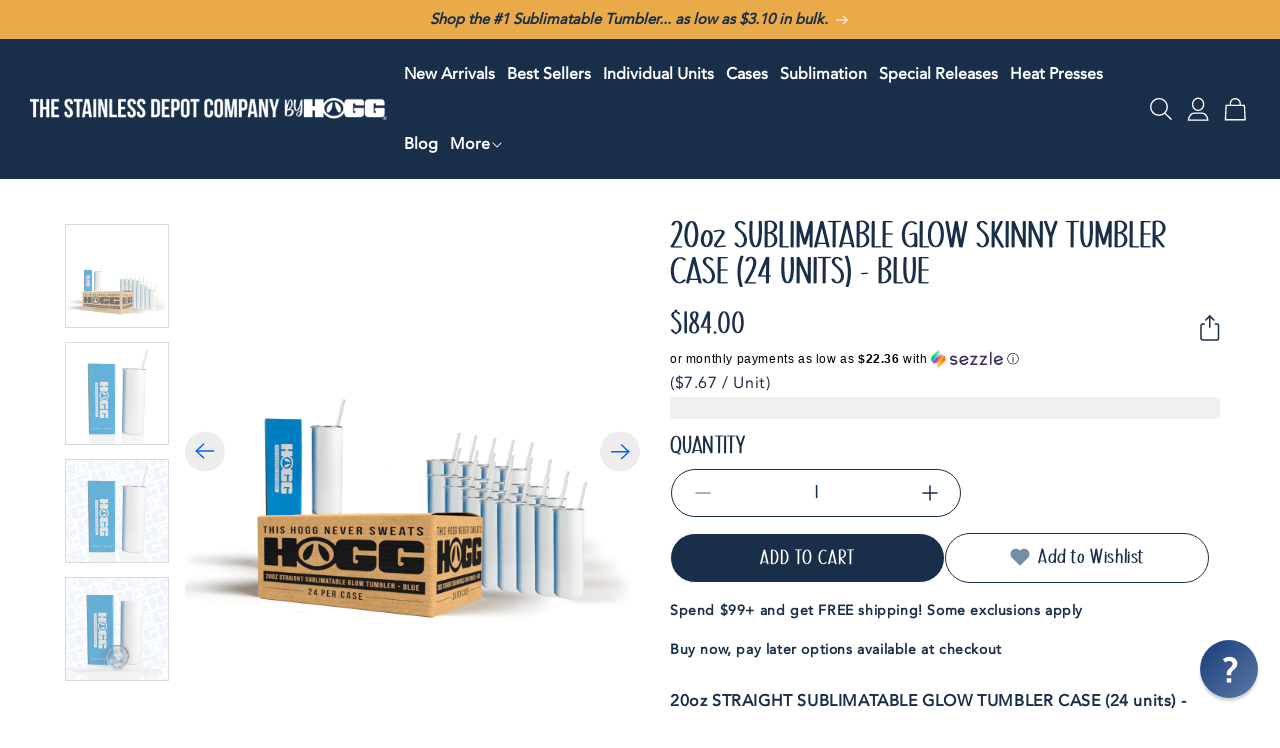

--- FILE ---
content_type: text/css
request_url: https://thestainlessdepotcompany.com/cdn/shop/t/112/assets/custom.css?v=71386946149897920331768334066
body_size: 8048
content:
.menu-drawer__navigation-container .menu-drawer__localization.header-localization{display:none}.custom_featured_media img{width:100%}.itg_product .ProductPageAddToWishList_flits_wishlist_button_product_page__eWmrO{display:none}.itg_index .page-width{width:100%;max-width:100%;padding-left:60px;padding-right:60px}.announcement-bar__message span{font-size:16px;color:#182e49;letter-spacing:0;line-height:normal;font-family:Avenir}.cart-count-bubble{top:0;background:#fff;color:#182e49}.cart-count-bubble span{font-weight:700}.announcement-bar__message{padding:9px 0;min-height:auto}.header__icons .header__icon{width:37px}header.header.header--middle-left.header--mobile-center.page-width.header--has-menu{grid-template-columns:.6fr 1.2fr 0fr}.header--middle-left .header__inline-menu{text-align:right}.header-wrapper header.header.page-width{width:100%;max-width:100%;padding-left:60px;padding-right:60px}.list-menu .list-menu__item{color:#fff;letter-spacing:0;padding-left:10px;padding-right:10px}li.custom_fist_link summary,li.custom_fist_link a{padding-top:25px;padding-bottom:25px}h2.banner__heading.inline-richtext{text-transform:uppercase;line-height:normal;margin-top:5px}.banner__text p{color:#fff}.collapsible__content{padding-bottom:20px}.checkbox-container{color:#182e49;display:flex;align-items:center;gap:5px;padding:3px 0}.checkbox-container label{cursor:pointer}.checkbox-container input{margin:0}.custom_collection_list .title-wrapper-with-link{justify-content:center;margin-bottom:20px}.collection-list-view-all .button{background:#182e49;color:#fff}.collection-list-wrapper .card-wrapper h3.card__heading{text-align:center;font-size:20px;font-family:Avenir!important;letter-spacing:0}.custom_collection_list{margin-top:30px}.collection-list-page-width{max-width:1380px;margin:0 auto;padding-left:20px;padding-right:20px}.Custom_image_with_text{display:grid;grid-template-columns:repeat(2,minmax(auto,1fr));gap:30px;flex-wrap:wrap}.custom_image_box img{width:100%;display:block}.custom_content_column{display:flex;flex-flow:column;margin-top:20px}.custom_content_column h2{margin:0;font-size:36px;color:var(--Heading, #182E49);line-height:normal}.text_content_align_right{text-align:right}.text_content_align_center{text-align:center}.text_content_align_left{text-align:left}.custom_content_column span p{font-size:18px;color:#182e49;margin:10px 0 0;letter-spacing:0;line-height:26px}.custom_all_button a.button,.custom_content_column_button a.button{background:#182e49;color:#fff}.custom_content_column_button{margin-top:20px}.collection__title.title-wrapper{text-align:center;margin-bottom:20px}.collection__title.title-wrapper h2.title.inline-richtext.h1{margin-bottom:20px;line-height:normal}.custom_icon_slider{border:1px solid #182E49;width:50px;height:50px;display:flex;align-items:center;text-align:center;justify-content:center;border-radius:50px;background:#fff;cursor:pointer;position:absolute;top:50%;transform:translate(-50%,-50%)}span.custom_icon_slider.icon_nextArrow.slick-arrow{right:50px;z-index:3}span.custom_icon_slider.icon_prevArrow.slick-arrow{left:102px;z-index:3}.card-information .price.price--on-sale,.card-information .custom_yotpo{margin-top:5px!important}slider-component.slider-mobile-gutter.slider-component-full-width.page-width{padding:0}.custom_related_products li.swiper-slide.grid__item,.custom_slide_show .swiper-slide{opacity:.25}li.swiper-slide.grid__item.swiper-slide-active,li.swiper-slide.grid__item.swiper-slide-next,li.swiper-slide.grid__item.swiper-slide-prev,.custom_slide_show .swiper-slide-active,.custom_slide_show .swiper-slide-next,.custom_slide_show .swiper-slide-prev{opacity:1}.custom_swiper-button-next.custom_icon_slider{right:75px;z-index:444;top:38%}.custom_swiper-swiper-button-prev.custom_icon_slider{left:127px;z-index:4;top:40%}.custom_all_button{margin-top:11px;margin-bottom:40px}.grid__item .card-wrapper.product-card-wrapper h3.card__heading a.full-unstyled-link{font-size:16px;font-style:normal;font-weight:400;color:#182e49}.card-information .price .price__container{font-size:16px;color:#182e49}.card-wrapper .card__content{padding:0 0 20px}.custom_slide_show .card-wrapper .card__content .card__information{padding-top:20px;padding-bottom:20px}.custom_all_button a.button{margin-top:20px}a.button:hover:after{box-shadow:none}.custom_slide_box,.custom_slide_show{overflow:hidden;row-gap:0}.collection-list-wrapper .card-wrapper h3.card__heading a{font-size:20px;color:#182e49;text-transform:initial}.custom_collection_list .card-wrapper .card__content .card__information{padding-top:5px;padding-bottom:20px}.collection_list_slider{overflow:hidden}.custom_multicolumn_box{position:relative}.custom_multicolumn_box .custom_button--primary{position:absolute;bottom:30px;left:50%;transform:translate(-50%);background:#182e49;font-size:24px;color:#fff;width:54%;min-height:60px;padding:0}.custom_multicolumn_box img{display:block;width:100%}.itg_custom_multicolumn{width:100%;display:grid;grid-template-columns:repeat(3,minmax(auto,1fr));grid-column-gap:30px;gap:30px}.join_the_club{width:100%;display:grid;grid-template-columns:repeat(2,minmax(auto,1fr));grid-column-gap:26px;gap:30px}.join_the_club_image_box{background:#182e49;display:flex;align-items:center;justify-content:space-between;padding:63px 60px;flex-wrap:wrap}.join_the_club_box{width:24%}.join_the_club_box img{width:100%}.join_the_club_column{width:75%}.join_the_club_column h2{color:#fff;font-size:45px;margin:0;line-height:normal}.join_the_club_column span{color:#fff;font-size:16px;font-style:normal;font-weight:400;line-height:26px;letter-spacing:0}.itg_join_the_1.join_the_club_image_box{flex-direction:row-reverse}.custom_join_the_club a.button{background:transparent;border:1px solid #fff;color:#fff}.custom_join_the_club a.button{padding:0 60px}.custom_join_the_club{text-align:center}.join_the_club_column span p{margin:10px 0 20px;font-size:18px}.custom_banner_with_text{background:#182e49;display:flex;justify-content:center;margin-bottom:30px;gap:26px;padding-top:10px;align-items:center}.banner_with_image img{display:block;width:100%;object-fit:cover}.banner_with_page_content{color:#fff;text-align:center}.banner_with_page_content h2{color:#fff;font-size:60px;margin:0;line-height:normal}.banner_rich_text p{margin:10px 0 0;font-size:18px;line-height:26px}.banner_with_image{width:16%}.banner_with_image.image_box_1{width:18.3%}.image_section_box img{width:100%;display:block}.image_slider_box{display:flex!important;align-items:center;background:#f0f0f0;flex-wrap:wrap}.image_section_box{width:50%}.frame_content{padding:0 40px;width:40%}h2.slide_show_heading.h0{margin:0;line-height:normal;width:95%}.slide_show_rich_text p{color:#182e49;font-size:18px;letter-spacing:0;font-weight:350;line-height:26px;margin:10px 0 20px}.frame_content a.button{font-size:30px;color:#182e49;padding:0 60px;letter-spacing:.1rem;background:transparent;border:1px solid #182E49}.custom_slide_box{position:relative;margin-bottom:40px}.image_text_slide_swiper-button-prev.custom_icon_slider{z-index:333;left:85px}.image_text_slide_swiper-button-next.custom_icon_slider{right:35px;z-index:22}.custom_yotpo .yotpo-reviews-star-ratings-widget .star-container.yotpo-sr-star-full svg{width:12px;height:12px}.custom_yotpo .yotpo-reviews-star-ratings-widget .star-container.yotpo-sr-star-full svg path{stroke:#182e49;fill:#182e49}.custom_Instagram_app{overflow:hidden;position:relative}.Instagram_image img{width:100%;display:block}.icon_data_div{display:flex;background:#182e49;align-items:center;justify-content:space-between;padding:30px 50px;flex-wrap:wrap}.icon_data_list{display:flex;align-items:center;gap:10px}.icon_data_content p{color:#fff;font-size:16px;margin:0}.custom_social_icon a.link.list-social__link{padding:0 5px}.custom_social_icon .social_icon_part{margin-top:10px}.footer .footer__content-top{display:flex;flex-wrap:wrap}.footer .footer__blocks_wrapper_top_box{width:70%;padding-left:60px;padding-right:25px;padding-top:30px}.footer-block--newsletter{width:30%;display:block!important;margin:0!important;background:#182e49;padding:30px}.Copyright_box{display:flex;align-items:center;justify-content:space-between;padding-top:80px;padding-bottom:20px;flex-wrap:wrap}.Copyright_box .footer__payment{margin:0}.footer-block__newsletter h2.footer-block__heading{color:#fff;text-align:left}.sub_heading_inline-richtext p{color:#fff;font-style:normal;font-weight:400;line-height:26px;text-align:left;margin:0 0 20px;font-size:16px}.newsletter-form__field-wrapper button#Subscribe{position:inherit;background:transparent;width:100%;padding:15px;border:1px solid #fff;border-radius:30px;margin-top:10px;color:#fff;font-family:HOUSEHOLD;font-size:18px;font-style:normal;font-weight:400;line-height:normal;text-transform:uppercase}.newsletter-form__field-wrapper .field__input{border-radius:30px;padding-top:18px;padding-bottom:15px;line-height:0}.footer-block__newsletter .newsletter-form{max-width:45rem;margin-left:0}.footer__content-top .footer-block__heading{font-size:18px;font-style:normal;font-weight:400;line-height:normal;text-transform:uppercase}.footer-block__details-content .list-menu__item--link{padding:0}.social_icon_box{background:#f0f0f0;text-align:center}.custom_social_icon h2{font-size:18px;color:#182e49;font-style:normal;margin:0 0 10px}.custom_social_icon .rich_text_box p{margin:0;font-size:16px;color:#182e49;line-height:normal}.newsletter-form__field-wrapper .field__input{height:50px}.newsletter-form__field-wrapper .field label.field__label{font-size:18px;font-family:HOUSEHOLD;line-height:32px;color:#8a9099;text-transform:uppercase}.footer__copyright.caption{margin:0}.footer-block__details-content .list-menu__item--link{font-size:16px;color:#182e49!important;letter-spacing:0}.custom_country_code .localization-form__select:focus.localization-form__select:after,.custom_country_code .localization-form__select:hover.localization-form__select:after,.custom_country_code .localization-form__select:after{box-shadow:none;border:none}button.disclosure__button.localization-form__select.localization-selector{font-size:14px;color:#fff;margin:0;background:#182e49;border-radius:30px}.footer .footer-block--newsletter .footer-block__newsletter{display:flex;flex-flow:column;gap:50px}.custom_social_icon a.link.list-social__link svg{width:30px;height:30px}.reviews-carousel-card-container{background:transparent!important;color:#fff!important;border:none!important}span.yotpo-reviews-carousel-seo-link-button,.reviews-carousel-card-review-content-container span,.reviews-carousel-card-reviewer-info-container .review-date,.yotpo-reviews-carousel-bottomline-container span.reviews-bottomline-total-reviews,.reviews-carousel-card-review-product-container span.review-product-name,.span.review-product-name,.review-date .review-date,.reviewer-info span.reviewer-status-text,.reviewer-info span.reviewer-display-name,.review-title,.reviews-carousel-card-container .review-content{color:#fff!important;font-family:Avenir!important}.yotpo-reviews-carousel-bottomline-seo .yotpo-reviews-carousel-seo-link-button{font-size:18px!important;color:#fff!important}.yotpo-reviews-carousel-widget-container .yotpo-reviews-carousel-header{font-size:36px!important;color:#fff!important;text-transform:uppercase!important;margin:0 0 20px;font-weight:300!important}.Scan_the_QR_code img{width:100%;display:block}.Scan_the_QR_code{width:32%;margin-top:10px}.custom_yotpo{text-align:center;display:flex;justify-content:center}.card-information .price .price__container .price__sale span{font-size:16px;color:#182e49;letter-spacing:0;line-height:normal}.custom_yotpo span.yotpo-icon.yotpo-icon-half-star.rating-star.pull-left,.custom_yotpo span.yotpo-icon.yotpo-icon-empty-star.rating-star.pull-left,.custom_yotpo span.yotpo-stars span.yotpo-icon.yotpo-icon-star{width:19px!important;color:#182e49}.custom_yotpo a.text-m{font-size:14px;color:#182e49!important}.icon_data_image img{width:40px;display:block}.yotpo-reviews-carousel-widget-container.yotpo-reviews-carousel-widget-mobile-mode .yotpo-reviews-carousel-reviews-by-yotpo-seo{width:152px}.yotpo-reviews-carousel-widget-container.yotpo-reviews-carousel-widget-mobile-mode .yotpo-reviews-carousel-seo-link-button{font-family:HOUSEHOLD!important;font-size:18px;line-height:normal;text-transform:uppercase}.locale-selectors__container{display:none}.disclosure svg.icon.icon-caret{height:8px}.custom_yotpo .yotpo-sr-bottom-line-left-panel{color:#182e49!important}.product__description ul{padding-left:0rem}.product-form__buttons .product-form__submit{border:1px solid;background:#182e49;color:#fff}.itg_product .page-width{max-width:100%;padding-left:60px;padding-right:60px}.price-per-item__container quantity-input.quantity{width:calc(29rem / var(--font-body-scale) + var(--inputs-border-width)* 2)}.price-per-item__container quantity-input.quantity:after{border-radius:30px;border-color:#182e49;box-shadow:none}.quantity .quantity__button svg{width:24px;height:24px}.product__description.rte.quick-add-hidden{color:#182e49}.product-form__input .price-per-item__container input{background:transparent}.product__title h1{letter-spacing:0;font-family:Household;font-size:36px;font-style:normal;font-weight:400;line-height:normal;text-transform:none}.product__media-wrapper .price__regular .price-item.price-item--regular,.product__media-wrapper .product__info-wrapper span.price-item.price-item--sale.price-item--last,.product .product__info-wrapper .product__info-container .price--on-sale .price-item--regular{font-size:30px;letter-spacing:0;font-family:Household;text-transform:uppercase}.price__regular .price-item.price-item--regular,.product__info-wrapper span.price-item.price-item--sale.price-item--last{color:#182e49}.product__info-wrapper .product__info-container .price--on-sale .price-item--regular{color:#8a9099}.shopify-payment-button__button--unbranded:hover:after,.product-form__input .select:hover.select:after,.product-form__input .select:after{border-radius:30px;box-shadow:none}.product-form__input .select{border:1px solid;border-radius:30px}.product-form__input .select .select__select{border-radius:30px;font-size:18px;color:#182e49;line-height:normal;text-transform:uppercase;font-family:Household;height:5rem}.shopify-payment-button__button--unbranded:after,.select__select:focus-visible{box-shadow:none}fieldset.product-form__input .form__label,.product-form__input label.form__label{font-size:24px;font-family:Household;color:#182e49;line-height:normal;text-transform:uppercase;margin-bottom:10px}button.shopify-payment-button__button.shopify-payment-button__button--unbranded{font-size:20px;font-style:normal;font-weight:400;line-height:normal;text-transform:uppercase;font-family:HOUSEHOLD;padding:0;color:#182e49;border:1px solid var(--Heading, #182E49)}.product__description.rte.quick-add-hidden ul li{color:#182e49}svg.custom_icon_caret{pointer-events:none;position:absolute;top:50%;right:calc(var(--inputs-border-width) + 1.5rem);transform:translateY(-50%)}h2.related-products__heading.inline-richtext{text-align:center;font-size:36px;color:#182e49}.related-products ul.custom_related_products.grid.product-grid{overflow:hidden;gap:0;margin:0}.related-products .related-products__heading{margin:0 0 20px}.summary__title .accordion__title{font-size:18px;font-style:normal;color:#182e49}.product__accordion.accordion.quick-add-hidden{border:none;margin-bottom:10px}.product__accordion.accordion.quick-add-hidden details{border-radius:30px;border:1px solid var(--Accent-1, #182E49)}.product__accordion.accordion .accordion__content{border-top:1px solid #182E49;display:flex}.product__accordion.accordion summary{padding:13px 0 13px 23px}.product__info-wrapper .yotpo_app_custom{margin:0}.product__accordion.accordion .accordion__content p{color:#182e49;line-height:26px}.yotpo-head .yotpo-headline{font-family:HOUSEHOLD!important;font-size:36px!important;font-style:normal;font-weight:400!important;line-height:normal;text-transform:uppercase;color:#182e49!important;margin-top:0!important;margin-bottom:0!important}.yotpo-main-widget-layout .yotpo-base-layout{width:88%!important;max-width:1370px!important;padding:0 15px}#BIS_trigger{text-decoration:none;font-family:HOUSEHOLD;font-size:20px;background:#182e49;color:#fff;padding:15px 10px;border-radius:30px;text-align:center;width:100%;display:block;order:3;border:none;cursor:pointer;margin:0!important}.yotpo-new-review-btn-wrapper button#yotpo-main-widget-btn{font-family:HOUSEHOLD!important;font-size:18px!important;font-style:normal;font-weight:400!important;line-height:normal!important;text-transform:uppercase;padding:10px 31px;width:auto;background:var(--Accent-1, #182E49)!important}.yotpo-bottom-line-summary .yotpo-bottom-line-left-panel.yotpo-bottom-line-score{font-family:HOUSEHOLD!important;font-size:36px!important;font-style:normal!important;font-weight:400!important;line-height:normal!important}.yotpo-summary-section .yotpo-bottom-line-summary{align-items:end}.yotpo-search-filter .yotpo-search-label .yotpo-search-input:valid{border-color:#e0e0e0!important}.yotpo-media-filter .yotpo-media-select,input.yotpo-filter-select,.yotpo-search-filter input#searchInput{font-family:HOUSEHOLD!important;font-size:18px!important;font-style:normal!important;font-weight:400!important;line-height:normal!important;text-transform:uppercase}.yotpo-media-filter .yotpo-media-select,input.yotpo-filter-select,.yotpo-search-filter .yotpo-search-label .yotpo-search-input{height:50px!important}.yotpo-review-date .yotpo-date-format{color:#182e49;font-size:14px!important;font-style:normal;font-weight:400;line-height:normal}.yotpo-main-layout.yotpo-main-reviews-widget .yotpo-head{margin:0 0 58px!important}.yotpo-filters-container .yotpo-filters-container-inner .yotpo-filters-top-panel .yotpo-mobile-filters-popup-btn{border-color:#e0e0e0!important}.yotpo-review-content .yotpo-read-more-text{font-size:16px;font-style:normal;font-weight:400;line-height:26px;color:#182e49;font-family:Avenir!important}.yotpo-review-center-panel .yotpo-review-rating-title .yotpo-review-title{font-family:HOUSEHOLD!important;font-size:16px;font-style:normal;font-weight:400;line-height:normal;text-transform:uppercase;color:#182e49!important}.yotpo-reviewer-details-verified span.yotpo-reviewer-name{font-family:HOUSEHOLD;font-size:18px;font-style:normal;font-weight:400;line-height:normal;text-transform:uppercase;color:#182e49!important}.yotpo-thumbnail-container.yotpo-review-thumbnail-container{margin-bottom:3px!important}.yotpo-review-center-panel .yotpo-review-rating-title{align-items:center!important}label.yotpo-radio-base.yotpo-sorting-filter-container button.yotpo-dropdown-closable.yotpo-reviews-widget-dropdown{border-radius:30px;border:1px solid var(--Border, #E0E0E0);padding:15px 31px;font-family:HOUSEHOLD;font-size:18px;font-style:normal;font-weight:400;line-height:normal;text-transform:uppercase}.yotpo-filters-right-panel span.yotpo-dropdown-placeholder{font-family:HOUSEHOLD;font-size:18px!important;font-style:normal;font-weight:400;line-height:normal;text-transform:uppercase;color:#182e49!important}a.yotpo-reviews-trademark.yotpo-reviews-by{display:none}.product__info-wrapper.grid__item .price__regular span.price-item.price-item--regular{font-size:30px;line-height:normal;letter-spacing:0;font-family:HOUSEHOLD}.product__info-wrapper.grid__item .share-button{text-align:center;justify-content:center;display:flex}h2.cbb-frequently-bought-title.translatable{font-family:HOUSEHOLD;margin-top:20px;font-size:36px!important;font-style:normal;font-weight:400!important;line-height:normal;color:#182e49!important}.product .product__info-container .product-form{margin-top:1rem;margin-bottom:0}.product__info-wrapper span.price-item.price-item--sale.price-item--last{font-family:HOUSEHOLD;font-size:30px;font-style:normal;font-weight:400;line-height:normal;text-transform:uppercase;letter-spacing:0}.filts-wishlist-product-style.flits-wishlist-button-style{margin:15px 0}.button_view_all{text-align:center;margin-top:20px;margin-bottom:10px}.button.custom_view_all{background:#182e49;color:#fff}.custom_related_products .card-wrapper.product-card-wrapper .card__information{padding-top:22px;padding-bottom:20px}.Email_sms_button,.product-form__input.product-form__quantity,.product__info-wrapper .product-form__input{max-width:49.1%;width:50%;margin-bottom:0}.Quantity-selector_box{display:flex;align-items:end;flex-wrap:wrap;justify-content:space-between}.product .product__info-container .product-form .product-form__buttons{max-width:100%}.yotpo-layout-header-wrapper .yotpo-vertical-border,.yotpo-layout-header-wrapper .yotpo-star-distribution{border:none!important}.yotpo_app_custom .star-container svg{width:12px;height:12px}.yotpo_app_custom{margin:0}nav.yotpo-reviews-pagination-container{margin-bottom:0;margin-top:30px}.price--show-badge span.badge.price__badge-sale{display:none}.product__media-wrapper .slider-buttons button.slider-button.slider-button--next,.product__media-wrapper .slider-buttons button.slider-button.slider-button--prev{border-radius:30px;border:1px solid #182E49;width:30px;height:30px}.product__media-wrapper .slider-buttons.quick-add-hidden{margin:11px 0}span.cbb-frequently-bought-selector-label-sale-price span.money,.cbb-frequently-bought-selector-label-regular-price span.money{font-size:16px!important;font-family:Avenir;font-style:normal;font-weight:400!important;line-height:normal}.yotpo-widget-instance .yotpo-review-border-smooth{height:3px}.itg_collection .card-wrapper.product-card-wrapper .card.card--card.card--media.color-inverse.gradient{background:transparent}.quick-add__submit{background:var(--Accent-1, #182E49)}.custom_collection_title{display:flex;align-items:center;justify-content:space-between}.custom_add_to_cart{width:100%;position:absolute;bottom:20px;opacity:0;z-index:44}.product-card-wrapper .card.card--card.card--media:hover .custom_add_to_cart{opacity:1}.custom_add_to_cart .quick-add__submit{background:#182e49}.facet-filters .select__select:focus-visible{box-shadow:none}.facet-filters__field{border:1px solid #E0E0E0;border-radius:30px}.facet-filters__label label{font-size:18px;font-style:normal;font-weight:400;color:#182e49}h2.facet-filters__label{margin-right:10px;line-height:normal;padding-left:45px}.facet-filters__field .select select#SortBy{font-size:18px;letter-spacing:1px;color:#182e49;font-weight:400;line-height:30px;font-family:HOUSEHOLD;text-transform:uppercase;padding:10px 40px 10px 0}#Huratips-Pagination a{font-family:HOUSEHOLD;font-size:18px;font-style:normal;font-weight:400;line-height:normal;text-transform:uppercase;color:#182e49;border:1px solid;text-decoration:none;border-radius:30px;padding:15px 33px}.facet-filters__field .select{align-items:center}#Huratips-Pagination{text-align:center;display:flex;justify-content:center}.custom_slide_show .card-wrapper .custom_add_to_cart{display:none}.product-card-wrapper .card.card--card.card--media:hover .custom_add_to_cart input{width:100%;border-radius:30px;padding:16px 36px;font-family:HOUSEHOLD;font-size:18px;font-style:normal;font-weight:400;line-height:normal;text-transform:uppercase;background:var(--Accent-1, #182E49);color:#fff;border:none;cursor:pointer}li.grid__item .card-wrapper.product-card-wrapper:hover .quick-add.no-js-hidden{opacity:1}.card--card .quick-add{margin:0;opacity:0}.quick-add.no-js-hidden{padding:0 20px;margin:0!important}.cart-item__quantity-wrapper a.button.button--tertiary svg.icon.icon-remove path{fill:#182e49}.page-width--narrow,.shopify-policy__container{max-width:100%;padding-left:60px;padding-right:60px}h1.custom_page_title.main-page-title.page-title.h0{font-size:36px;text-align:center}.main_box_page.page-width--narrow li,.main_box_page.page-width--narrow p{color:#182e49}.filter_item_main ul.nav li{list-style:none;padding:2px 0}.filter_item_main ul.nav li label{display:flex;align-items:center;cursor:pointer}.panel.filter_item_main{display:none}.collection_title_box h2{font-size:36px;margin:0;color:#182e49;line-height:normal}.custom_accordion_box{display:flex;align-items:center;justify-content:space-between;padding:20px 0;cursor:pointer}.custom_filter{border-bottom:1px solid #E0E0E0;padding:0 20px}.custom_filter h2.accordion{font-size:24px;margin:0}.custom_accordion_box span{display:flex}span.mobile-facets__open{color:#182e49}.mobile-facets__open svg{color:#182e49}.align_filter_row{color:#182e49}.custom_accordion_box.active span svg{transform:rotate(178deg)}.custom_filter.color_box_1 .custom_accordion_box{border-top:1px solid #E0E0E0}.filter_item_main ul.nav{padding:0;margin-top:10px}.mobile-facets__sort{color:#182e49}.mobile-facets__sort label{font-family:HOUSEHOLD;text-transform:uppercase}.mobile-facets__sort .select{border-radius:30px;border:1px solid var(--Border, #E0E0E0)}.mobile-facets__summary .mobile-facets__sort .select__select:focus-visible{outline:none;box-shadow:none}.mobile-facets__sort .select select#SortBy-mobile{font-size:16px;color:#182e49;text-transform:uppercase;font-family:HOUSEHOLD}.mobile-facets__details .mobile-facets__sort .select .icon-caret{right:12px}span.mobile-facets__open-label.button-label,.mobile-facets__clear-wrapper a.mobile-facets__clear{color:#182e49;font-family:HOUSEHOLD;text-transform:uppercase}.itg_collection .card-wrapper .card__content{padding:0 0 10px!important}.banner_sub_subheading span{text-transform:uppercase;font-size:16px;line-height:normal;color:#fff}.banner_sub_subheading{line-height:normal}.collection-list .media.media--transparent.media--hover-effect{background:#f0f0f0}.collection-list-view-all .button:hover,.custom_content_column_button a.button:hover,.custom_all_button a.button:hover{background:#fff;color:#182e49;border:1px solid #182e49}.custom_button--primary:hover{background:#fff;color:#182e49}.banner__buttons a.button.button--primary:hover,.frame_content .custom_button_box a.button:hover{background:#182e49;color:#fff}.custom_join_the_club a.button:hover{background:#fff;color:#182e49}.button,.frame_content .custom_button_box a.button,.banner__buttons a.button.button--primary,.custom_icon_slider,.custom_icon_slider svg path,.custom_join_the_club a.button{transition:.6s}.custom_icon_slider:hover{background:#182e49}.custom_icon_slider:hover svg path{stroke:#fff}.related-products_swiper-button-prev.custom_icon_slider,.instagram_slide_swiper-button-prev.custom_icon_slider{z-index:2;left:80px}.related-products_swiper-button-next.custom_icon_slider,.instagram_slide_swiper-button-next.custom_icon_slider{z-index:2;right:55px}.instagram_slider_custom{width:100%;display:grid;grid-template-columns:repeat(4,minmax(auto,1fr));grid-column-gap:31px;gap:30px}img.custom_collection_image.motion-reduce{object-fit:contain!important}.banner__content .slideshow__text.banner__box.content-container{padding-left:8rem}.card-information .price .price__container s.price-item.price-item--regular{color:#182e49;margin:0}.yotpo-reviews-carousel-widget-clear #yotpo-reviews-carousel-widget{padding-bottom:40px}main#MainContent bundle-builder-bundle-v1{max-width:1300px;margin:auto;padding:41px 0}.yotpo-header-container .yotpo-bottom-line{align-items:center;width:80%;justify-content:left!important;margin:0!important}.yotpo-header-container .yotpo-new-review-btn-wrapper{width:40%;justify-content:end}.yotpo-layout-header-wrapper{justify-content:space-between}.yotpo-summary-section{width:58%}button.slider-button.slider-button--next.custom_box_icon,button.slider-button.slider-button--prev.custom_box_icon{border:1px solid;color:#182e49;border-radius:50%;background:#fff}.slider-mobile-gutter .slideshow__controls.slider-buttons .slider-counter.slider-counter--dots{display:none}ul.custom_collection_list_image li{list-style:none;width:18%}ul.custom_collection_list_image{display:flex;position:relative;padding:0;margin:20px auto auto}.custom_container{max-width:1370px;padding:0 15px;margin:auto}.collection_image_box img{width:100%;display:block}h3.custom_card__heading{text-align:center}ul.custom_collection_list_image li a{text-decoration:none}h2.custom_list-title{font-size:36px;font-style:normal;font-weight:400;line-height:normal;text-transform:uppercase;text-align:center;margin:0}.custom_collection_box_main.color-inverse{margin-top:30px;position:relative;margin-bottom:20px}h3.custom_card__heading{text-align:center;font-family:Avenir!important;margin:20px 0 0;color:#182e49;line-height:normal;text-transform:initial}.collection_image_box{width:89%;margin:auto}.collection_list_swiper-button-next.custom_icon_slider{right:5%;z-index:2;top:60%}.collection_list_swiper-button-prev.custom_icon_slider{left:8%;z-index:2;top:60%}quantity-input.quantity.cart-quantity .quantity__button{width:calc(3.5rem / var(--font-body-scale))}a.login_link,.customer a:hover,.customer form a,form#customer_login a{color:#182e49}.customer button{font-family:HOUSEHOLD;color:#fff;text-transform:uppercase;background:#182e49}.flits-hidden,.flits-wishlist-colection.flits-wishlist-button-style .flits-wls-count-btn{display:none!important}body .flits-wishlist-colection-style .flits-wls-button-secondary .flits-wls-icon-svg-color-blue{fill:none!important}.flits_capture_code_app a.flits-wls-button.flits-wls-two.flits-wls-inactive.flits-wls-desktop.flits-wls-button-secondary.flits-wls-button-full-width{background:transparent!important;width:23px!important;height:23px;padding:0!important}.flits_capture_code_app{display:flex;align-items:center;justify-content:space-between;gap:15px}.flits_capture_code_app .filts-wishlist-product-style.flits-wishlist-button-style{width:30px!important;margin:0!important}.flits_capture_code_app .filts-wishlist-product-style .flits-wls-button-secondary .flits-wls-icon-svg-color-blue{fill:#fff!important;color:#000!important;width:27.6px;height:24px}button.share-button__button{padding:0;min-height:auto}button.share-button__button svg{width:17.6px;height:24px}.cbb-frequently-bought-container.cbb-desktop-view{max-width:1340px;margin-bottom:0!important;border:none!important;position:relative}.cbb-frequently-bought-recommendations-container{display:flex;justify-content:space-between;align-items:end}h3.cbb-frequently-bought-selector-label-name{font-family:Avenir!important;font-size:16px!important;letter-spacing:0!important;color:#182e49!important;font-weight:400!important}a.cbb-frequently-bought-selector-link{text-decoration:none;color:#182e49!important}.cbb-frequently-bought-total-price-box span.money,.cbb-frequently-bought-total-price-box{text-align:center;font-family:HOUSEHOLD;font-size:24px!important;font-style:normal;font-weight:400!important;line-height:normal!important;text-transform:uppercase}ul.cbb-frequently-bought-selector-list{margin-top:0;margin-bottom:0}ul.cbb-frequently-bought-products{margin-bottom:3px!important}button.cbb-frequently-bought-add-button{font-family:HOUSEHOLD;font-size:18px!important;background:#182e49!important;padding:14px 25px!important;border-radius:30px!important}.cbb-frequently-bought-plus-icon.skiptranslate.notranslate{color:#182e49;font-weight:700!important;font-size:20px!important}select.cbb-recommendations-variant-select{border-radius:30px!important}select.cbb-recommendations-variant-select{border-radius:30px!important;font-family:Avenir;font-size:12px;font-style:normal;font-weight:400;line-height:normal}button.flits-tingle-modal__close{top:0!important}a.flits-wls-button.flits-wls-two.flits-wls-inactive.flits-wls-desktop.flits-wls-button-secondary.flits-wls-button-full-width{border-radius:30px;box-shadow:none}a.flits-wls-button.flits-wls-two.flits-wls-inactive.flits-wls-desktop.flits-wls-button-secondary.flits-wls-button-full-width .flits-wls-icon-with-text-text{font-size:20px;font-family:HOUSEHOLD}main#MainContent .shopify-policy__body .rte p{color:#182e49;letter-spacing:0}.main_box_page.page-width--narrow li a{color:#182e49}.totals .totals__total-value,.totals h2.totals__total{font-size:25px;color:#182e49;font-family:Household}button#checkout{border:1px solid #182E49}td.cart-item__details .product-option,th.caption-with-letter-spacing{color:#182e49}.title-wrapper.custom_title_wrapper h2.title.title--primary{display:flex;justify-content:center}.sc-75msgg-0.iHsjZL.sms-policy-text.cw-compliance-text,h2.sc-75msgg-0.fFhauH.description-text.cw-description-text,h1.sc-75msgg-0.iFbfcy.header-text.cw-header-text{text-align:center;color:#182e49!important}.yotpo-custom-div .kGTjHB .smsb-subscribe-button{padding-top:10px!important}.page_box_hogg-sms-list h1.custom_page_title.main-page-title.page-title.h0{margin-bottom:0}p.article-template__comment-warning,.article-template__content span,.article-template__content ul li,.article-template__content p span,.article-template__content p,p.article-card__excerpt.rte-width{color:#182e49}a.article-template__link.link{color:#182e49;border:1px solid;max-width:15%;margin:auto;border-radius:30px;padding:15px 5px;font-family:HOUSEHOLD;font-style:normal;font-weight:400;line-height:normal;text-transform:uppercase;font-size:20px}.comment-form input.button{background:#182e49;color:#fff}.article-template__comment-wrapper h2{font-size:36px;font-style:normal}.product__description p strong a:hover,.product__description p strong a{color:#182e49}.main-blog .pagination-wrapper .pagination__item{color:#182e49;font-weight:800;font-size:20px;font-family:HOUSEHOLD}.card__information h3.card__heading{text-align:center}.itg_list-collections h1.title.title--primary{margin-top:4rem}img.mobile_wallpaper,.custom_image_box.mobile_wallpaper{display:none}.banner__content--middle-right .slideshow__text.banner__box.content-container{padding-right:80px;padding-left:0}.shopify-policy__container .shopify-policy__title h1{margin-top:40px}.blog-articles .card__information h3.card__heading{text-align:left}.main_box_page a{color:#182e49}ul.creating_condition li{list-style:none;padding-bottom:10px;font-size:14px}.bundle-builder-app--bundle--product-details form.bundle-builder--add-to-bundle-form select{width:100%;padding:8px 4px;font-size:14px;margin-bottom:12px}.bundle-builder-app--add-button{font-size:16px;padding:6px 10px}button.search__button.field__button svg.icon.icon-search{color:#fff}.page_box_search-results .main_box_page.page-width.page-width--narrow{padding-top:40px;padding-bottom:40px}.installment.caption-large{text-align:center}.itam_selection p{font-size:16px;font-weight:800}span#item_qty{color:#ff0707}#flits-form-profile input.flits-input{border:1px solid;padding:6px 12px!important}form#flits-form-profile{box-shadow:0 2px 5px #00000029,0 2px 10px #0000001f;padding:20px;border-radius:10px}.flits-row .flits-select-row select#flits-profile-gender{padding:6px 12px;border:1px solid!important}.undefined.undefined .NavigationWrapperModule_flits_menu_nav__PGt1H{background-color:#182e49}.CustomerPageWrapperModule_flits_account_container__\+\+QnO * hr{margin:2rem 0}.android_icon a{display:block;text-align:center;text-decoration:none}.android_icon a img{width:48%;display:block}.android_icon a .android_icon_image{display:flex;justify-content:center}.android_icon{display:flex;justify-content:center;gap:50px;padding-top:5px}.mobile-facets__inner .mobile-facets__header,.mobile-facets__header .mobile-facets__header-inner,.itg_size_chat_popup{display:none}.popup__content_box img{width:100%;display:block}.popup__content_box{width:50%;position:absolute;top:50%;left:50%;transform:translate(-50%,-50%)}.itg_size_chat_popup{position:fixed;left:0%;background:#00000082;height:100%;width:100%;top:0;z-index:33}.itg_size_chat{cursor:pointer;display:flex;align-items:center;gap:10px}span.icon_size-chat{color:#182e49;font-weight:300;font-size:16px;line-height:21.86px;text-decoration:underline;text-transform:capitalize}.popup_close_icon{position:absolute;right:-10px;background:#fff;border-radius:50px;display:flex;top:-12px;cursor:pointer}.custom_collection_link{font-size:20px}ul.product__media-list li.cst_product_media_hidden{display:none}.show_more_mdeia{text-align:center;line-height:1}.show_more_mdeia span{display:inline-block;border:1px solid #182E49;padding:7px 8px 6px;border-radius:50px;cursor:pointer;text-transform:capitalize;color:#182e49}.product__media-wrapper .product__media-item.grid__item{border:1px solid var(--Border, #E0E0E0)}.product__media-wrapper .product__media-item.grid__item .product-media-container.media-type-image{border:none}.custom_scan_code p{font-size:14px;line-height:normal;letter-spacing:0}.android_icon span{font-size:14px;color:#fff}.custom_cart-note cart-note.cart__note{top:0}.continue_shopping a{color:#182e49;font-size:16px}.quantity .quantity__input:focus{background:transparent}.show_more_mdeia{display:none}span.item_count_1000{font-size:7px}#item_count_bubble{width:20px;height:20px}article.article-template{margin-top:40px}button.button.custom_update_cart{text-align:center;border:1px solid;width:100%;max-width:36rem}.yotpo-inputs-container .yotpo-input-example{display:none}a.bundle-builder-app--bundle--product--show-more span{font-size:12px}h3.bundle-builder-app--bundle--product-name{font-size:18px;margin-top:15px;margin-bottom:15px;line-height:25px}.bundle-builder-app--content.bundle-builder-app--content--no-margin.bundle_product_box.row{margin:0}ul.bundle-builder-app--bundle--section--product-list--centred .bundle-builder-app--bundle--contents-auto-height{padding-left:8px;padding-right:8px}span.custom_update_cart{text-decoration:underline;color:#182e49;text-underline-offset:.3rem;text-decoration-thickness:.1rem;transition:text-decoration-thickness ease .1s;cursor:pointer}.cart_refresh_btn.text-right{padding:6px 0}.itg_vertical .slick-vertical .slick-slide{display:block;height:auto;visibility:visible;border:1px solid #ccc;margin-bottom:10px}.product__media-list .slider__slide{box-shadow:0 0 10px #0000001a}.product-media-container{border:none;padding:15px}.thumbnail-list .thumbnail{box-shadow:0 0 10px #0000001a;padding:10px}.itg_vertical .media_wrapper{width:100%;display:flex}.itg_vertical .main_product{width:90%;position:relative}.itg_vertical .thumb_product{width:10%;position:relative;margin-right:2%}.thumb_product img{width:100%;max-width:100px}.main_product .slick-arrow{width:40px;position:absolute;top:50%;transform:translate(-50%,-50%);cursor:pointer}.main_product .slick-arrow.slick-next{right:15px;z-index:3}.main_product .slick-arrow.slick-prev{left:40px;z-index:3}.thumb_product .slick-arrow.slick-prev{display:flex;align-items:center;justify-content:center;transform:rotate(91deg);cursor:pointer}.thumb_product .slick-arrow.slick-next{z-index:33;transform:rotate(88deg);cursor:pointer}.thumb_product .slick-arrow.slick-prev img,.thumb_product .slick-arrow.slick-next img{width:40px;display:block;z-index:3;position:relative}.custom_buy-buttons.button{width:100%;border:1px solid;background:#182e49;color:#fff;margin:0}.cart_refresh_btn.custom_primary_box{display:flex;flex-direction:column}.filts-wishlist-product-style.flits-wishlist-button-style{display:none!important}.flits_capture_code_app .price__container{margin-bottom:0}.product_hover-card_wrapper .card__inner:after{content:"";background:#0303033d;position:absolute;left:0;right:0;top:0;width:100%;height:100%}.product_hover-card_wrapper:hover a.BIS_trigger.custom_trigger_button{opacity:1}a.BIS_trigger.custom_trigger_button{position:absolute;z-index:2;top:50%;left:50%;width:78%;transform:translate(-50%,-50%);color:#fff;border-radius:50px;text-decoration:none;padding:8px 3px;font-family:Household!important;font-size:20px;letter-spacing:.1rem;opacity:0;background:#182e49}form[data-type=add-to-cart-form]{display:flex;flex-wrap:wrap;width:100%;align-items:center;gap:10px}.product-form__buttons{width:50%}.ProductPageAddToWishList_flits_wishlist_button_product_page__vAbTV{width:48%}a#BIS_trigger{width:100%;font-family:Household;border:1px solid;background:#182e49;color:#fff;margin:0;text-align:center;padding:7px 3px;border-radius:50px;font-size:20px}.ProductPageAddToWishList_flits_wishlist_button_product_page__vAbTV,.ProductPageAddToWishList_flits_button_section__Kdtjd{border-radius:50px!important;margin:0!important}.ProductPageAddToWishList_flits_button_section__Kdtjd{padding:13px 0!important}.ProductPageAddToWishList_flits_button_text__Ujk5X{font-family:Household;font-size:20px}.product-form div#effectiveAppsLowInStockAlert{display:none}.product-form__buttons .product-form__submit{margin-bottom:0}.card__badge .badge{color:#fff}.product_hover-card_wrapper .card .media img{filter:gray;-webkit-filter:grayscale(1);filter:grayscale(1)}.option_tmp_select{position:relative}ul#custom_SortBy{background:#fff;position:absolute;z-index:2;padding:0;top:52px;border:1px solid #E0E0E0;border-radius:4px;display:none;left:0%}ul#custom_SortBy li{list-style:none;text-align:center;font-size:18px;letter-spacing:1px;color:#182e49;font-weight:400;line-height:30px;font-family:HOUSEHOLD;text-transform:uppercase;cursor:pointer;border-bottom:1px solid #E0E0E0;padding:2px 5px}ul#custom_SortBy li label{cursor:pointer}span.custom_select__select_box{padding:10px 40px 10px 95px;border:1px solid #E0E0E0;border-radius:30px;font-size:18px;letter-spacing:1px;color:#182e49;font-weight:400;line-height:30px;font-family:HOUSEHOLD;text-transform:uppercase;cursor:pointer}.facet-filters__label_product{display:flex;align-items:center}.facet-filters__label_product h2.facet-filters__label{position:absolute;left:0;padding-left:35px;pointer-events:none}.facet-filters__label_product svg.icon.icon-caret{position:absolute;width:14px;right:15px;pointer-events:none;top:50%;transform:translateY(-50%)}.product__accordion.accordion.quick-add-hidden details[open] summary{background:#182e49;color:#fff;border-radius:30px 30px 0 0}.product__accordion.accordion.quick-add-hidden details[open] summary h2.h4.accordion__title.inline-richtext{color:#fff}.product__accordion.accordion.quick-add-hidden details[open] summary svg.custom_icon_caret path{stroke:#fff}.product-card-wrapper .card__content .card__information{display:flex;flex-flow:column;align-items:center;justify-content:space-between}.newsletter-form__field-wrapper .field__input::placeholder{opacity:1;font-size:18px;font-family:HOUSEHOLD;line-height:32px;color:#8a9099;text-transform:uppercase}#menu-drawer a.menu-drawer__account.link{gap:10px}.slide_show_rich_text ul{padding-left:18px}.cart__footer .sezzle-shopify-info-button,.mobile_image_slideshow.slideshow__media{display:none}.product-single__media model-viewer{WIDTH:100%}.custom_image_image_size .product-single__media{position:absolute;top:0;left:0;right:0;width:100%;height:100%}.custom_image_image_size model-viewer{position:absolute;top:0;left:0;right:0;height:100%}.dimensions_image-box img.product-dimensions_image{width:100%}.dimensions_image-box{margin-top:20px!important;display:flex;align-items:flex-start;flex:50%;flex-wrap:wrap}@media screen and (min-width: 768px){.SwymGrCustomEdits button.slider-button.slider-button--prev.custom_box_icon{justify-content:space-between;top:50%;z-index:2;border:none;margin:auto;left:20px;transform:translateY(-50%);position:absolute;text-align:center;padding:0 14px}.SwymGrCustomEdits button.slider-button.slider-button--next.custom_box_icon{justify-content:space-between;top:50%;z-index:2;border:none;margin:auto;left:auto;transform:translateY(-50%);position:absolute;right:20px;padding:0 17px}.SwymGrCustomEdits slideshow-component:not(.page-width) .slider-buttons{position:initial}.SwymGrCustomEdits .slider.slider--everywhere .slider__slide{cursor:pointer}}@media screen and (max-width: 767px){.slider-mobile-gutter .slideshow__controls.slider-buttons{position:absolute;justify-content:space-between;width:96%;top:50%;z-index:2;border:none;margin:auto;left:50%;transform:translate(-50%,-50%)}}.custom_image_image_size.external_video{position:relative;padding-top:100%}.custom_image_image_size iframe{position:absolute;top:0;left:0;width:100%;height:100%}span.play_icon svg{width:15px;height:15px;display:flex;justify-content:center;align-items:center}.carousel-cell.video_cell{position:relative}span.play_icon{position:absolute;top:50%;left:50%;transform:translate(-50%,-50%);z-index:9999;width:30px;height:30px;background:#ffffffa8;border-radius:50%;text-align:center;display:flex;justify-content:center;align-items:center}.carousel-cell.is-selected{z-index:99}.product__info-container .yotpo-reviews-star-ratings-widget .yotpo-sr-bottom-line-text,.yotpo-star-rating-reviews-summary-text{font-size:12px!important}.yotpo-star-rating-reviews-summary-icon svg{width:12px;height:12px}strong{font-weight:800}
/*# sourceMappingURL=/cdn/shop/t/112/assets/custom.css.map?v=71386946149897920331768334066 */


--- FILE ---
content_type: text/css;charset=UTF-8
request_url: https://cached.rebuyengine.com/api/v1/widgets/styles?id=175410&format=css&cache_key=1769047224
body_size: -520
content:
#rebuy-widget-175410{padding:30px;background-color:#f0f0f0;border-radius:12px;@media (max-width:480px){padding:20px}}#rebuy-widget-175410 .primary-title{font-size:2rem;text-align:left}#rebuy-widget-175410 .rebuy-product-block{padding-block:0}#rebuy-widget-175410 .rebuy-product-info{text-align:left}#rebuy-widget-175410 .rebuy-product-title{font-size:12px;line-height:normal;@media (max-width:480px){overflow:hidden;display:-webkit-box;-webkit-line-clamp:2;line-clamp:2;-webkit-box-orient:vertical}}#rebuy-widget-175410 .rebuy-product-actions{width:110px;@media (max-width:480px){width:100px}}#rebuy-widget-175410 .splide__pagination{bottom:-10px}#rebuy-widget-175410 .rebuy-product-grid{padding-inline:0}#rebuy-widget-175410 .splide__arrow--next{top:-33px;right:-10px}#rebuy-widget-175410 .splide__arrow--prev{top:-33px;left:unset;right:90px;@media (max-width:1200px){right:40px}@media (max-width:480px){right:60px}}#rebuy-widget-175410 .splide__pagination{justify-content:flex-start;padding:0}

--- FILE ---
content_type: text/css;charset=UTF-8
request_url: https://cached.rebuyengine.com/api/v1/widgets/styles?id=175411&format=css&cache_key=1769047224
body_size: -422
content:
#rebuy-widget-175411 .primary-title{font-size:3.6rem}#rebuy-widget-175411 .rebuy-product-title{font-size:1.4rem;line-height:normal;margin-top:20px}#rebuy-widget-175411 .rebuy-product-grid{@media (max-width:480px){padding-inline:0}}#rebuy-widget-175411 .rebuy-product-block{@media (max-width:480px){padding-inline:10px}}#rebuy-widget-175411 .splide__arrow{border-radius:50%;border:1px solid #182e49;transition:all 150ms ease-in-out}#rebuy-widget-175411 .splide__arrow:hover{background:#182e49}#rebuy-widget-175411 .splide__arrow svg{scale:.75}#rebuy-widget-175411 .splide__arrow:hover svg{fill:#fff}#rebuy-widget-175411 .splide__arrow svg path{stroke:#fff;stroke-width:2px}#rebuy-widget-175411 .splide__arrow:hover svg path{stroke:#182e49;stroke-width:2px}#rebuy-widget-175411 .rebuy-carousel__arrow--next{@media (max-width:480px){top:calc(50% - 40px);right:-10px}}#rebuy-widget-175411 .rebuy-carousel__arrow--prev{@media (max-width:480px){top:calc(50% - 40px);left:-10px}}#rebuy-widget-175411 .rebuy-product-media{overflow:hidden}#rebuy-widget-175411 .rebuy-product-media img{aspect-ratio:1;transition:scale .5s cubic-bezier(.25,.46,.45,.94);scale:1}#rebuy-widget-175411 .rebuy-product-media:hover img{scale:1.05}#rebuy-widget-175411 .rebuy-product-options,#rebuy-widget-175411 .rebuy-product-actions{margin-inline:10px}#rebuy-widget-175411 .rebuy-button{color:#182e49;background:#fff}#rebuy-widget-175411 .rebuy-select{border-color:#182e49}

--- FILE ---
content_type: text/css;charset=UTF-8
request_url: https://cached.rebuyengine.com/api/v1/widgets/styles?id=175414&format=css&cache_key=1769047224
body_size: -173
content:
#rebuy-widget-175414 .super-title{font-size:2rem}#rebuy-widget-175414 .primary-title{font-size:3.6rem}#rebuy-widget-175414 .rebuy-product-title{font-size:1.4rem;line-height:normal;margin-top:20px}#rebuy-widget-175414 .rebuy-product-grid{@media (max-width:480px){padding-inline:0}}#rebuy-widget-175414 .rebuy-product-block{@media (max-width:480px){padding-inline:5px}}#rebuy-widget-175414 .splide__arrow{border-radius:50%;border:1px solid #182e49;transition:all 150ms ease-in-out}#rebuy-widget-175414 .splide__arrow:hover{background:#182e49}#rebuy-widget-175414 .splide__arrow svg{scale:.75}#rebuy-widget-175414 .splide__arrow:hover svg{fill:#fff}#rebuy-widget-175414 .splide__arrow svg path{stroke:#fff;stroke-width:2px}#rebuy-widget-175414 .splide__arrow:hover svg path{stroke:#182e49;stroke-width:2px}#rebuy-widget-175414 .rebuy-carousel__arrow--next{@media (max-width:480px){top:calc(50% - 85px);right:-10px}}#rebuy-widget-175414 .rebuy-carousel__arrow--prev{@media (max-width:480px){top:calc(50% - 85px);left:-10px}}#rebuy-widget-175414 .rebuy-product-media{overflow:hidden}#rebuy-widget-175414 .rebuy-product-media img{aspect-ratio:1;transition:scale .5s cubic-bezier(.25,.46,.45,.94);scale:1}#rebuy-widget-175414 .rebuy-product-media:hover img{scale:1.05}

--- FILE ---
content_type: text/css;charset=UTF-8
request_url: https://cached.rebuyengine.com/api/v1/widgets/styles?id=173187&format=css&cache_key=1769047224
body_size: -303
content:
#rebuy-widget-173187 .primary-title{font-size:1.6rem}#rebuy-widget-173187 .rebuy-product-info{text-align:left}#rebuy-widget-173187 .rebuy-product-title{font-size:1.4rem;line-height:normal}[data-rebuy-component=cross-sell-widget]{padding:10px;background:#F0F0F0;margin-top:1px}[data-rebuy-component=discount-input]{margin-bottom:15px}

--- FILE ---
content_type: text/javascript; charset=utf-8
request_url: https://thestainlessdepotcompany.com/en-ca/products/classic-sublimatable-t-shirt.js
body_size: 533
content:
{"id":6893125173283,"title":"CLASSIC SUBLIMATABLE T-SHIRT","handle":"classic-sublimatable-t-shirt","description":"\u003cp\u003e\u003cstrong\u003eCLASSIC SUBLIMATABLE T-SHIRT\u003c\/strong\u003e\u003c\/p\u003e\n\u003cdiv dir=\"auto\"\u003e\n\u003cul\u003e\n\u003cli\u003eSublimatable\u003c\/li\u003e\n\u003cli\u003eCustomizable\u003c\/li\u003e\n\u003cli\u003e100% polyester \u003c\/li\u003e\n\u003c\/ul\u003e\n\u003c\/div\u003e\n\u003cdiv style=\"text-align: left;\" dir=\"auto\"\u003e\u003cspan style=\"color: #080808;\"\u003e\u003cstrong\u003ePlease note: by purchasing an item for sublimation you are acknowledging and agreeing:\u003c\/strong\u003e\u003c\/span\u003e\u003c\/div\u003e\n\u003cdiv style=\"text-align: left;\" dir=\"auto\"\u003e\n\u003cspan style=\"color: #080808;\"\u003e\u003cstrong\u003e\u003c\/strong\u003e\u003c\/span\u003e\u003cbr\u003e\n\u003c\/div\u003e\n\u003cdiv style=\"text-align: left;\" dir=\"auto\"\u003e\u003cspan style=\"color: #080808;\"\u003e\u003cstrong\u003eThe Stainless Depot is not responsible for any technical issues related to the sublimation process such as using the wrong settings, equipment, ink, not wrapping the image tightly, etc.\u003c\/strong\u003e\u003c\/span\u003e\u003c\/div\u003e\n\u003cp\u003e \u003c\/p\u003e","published_at":"2023-12-01T12:59:10-05:00","created_at":"2023-11-21T15:14:43-05:00","vendor":"The Stainless Depot","type":"Apparel","tags":["acc","ACCESSEXCLELF","c4","clothing","GOOGLE","HEATPRESS\u0026ACCESSORIES-EXCLSAWGRASS","SUBLIMATABLE","SUBLIMITABLE","Type_Sublimatable"],"price":500,"price_min":500,"price_max":500,"available":true,"price_varies":false,"compare_at_price":null,"compare_at_price_min":0,"compare_at_price_max":0,"compare_at_price_varies":false,"variants":[{"id":40175457927203,"title":"Small","option1":"Small","option2":null,"option3":null,"sku":"10619E","requires_shipping":true,"taxable":true,"featured_image":null,"available":true,"name":"CLASSIC SUBLIMATABLE T-SHIRT - Small","public_title":"Small","options":["Small"],"price":500,"weight":227,"compare_at_price":null,"inventory_management":"shopify","barcode":"","quantity_rule":{"min":1,"max":null,"increment":1},"quantity_price_breaks":[],"requires_selling_plan":false,"selling_plan_allocations":[]},{"id":40175457959971,"title":"Medium","option1":"Medium","option2":null,"option3":null,"sku":"10842E","requires_shipping":true,"taxable":true,"featured_image":null,"available":true,"name":"CLASSIC SUBLIMATABLE T-SHIRT - Medium","public_title":"Medium","options":["Medium"],"price":500,"weight":227,"compare_at_price":null,"inventory_management":"shopify","barcode":"","quantity_rule":{"min":1,"max":null,"increment":1},"quantity_price_breaks":[],"requires_selling_plan":false,"selling_plan_allocations":[]},{"id":40175457992739,"title":"Large","option1":"Large","option2":null,"option3":null,"sku":"10223E","requires_shipping":true,"taxable":true,"featured_image":null,"available":true,"name":"CLASSIC SUBLIMATABLE T-SHIRT - Large","public_title":"Large","options":["Large"],"price":500,"weight":227,"compare_at_price":null,"inventory_management":"shopify","barcode":"","quantity_rule":{"min":1,"max":null,"increment":1},"quantity_price_breaks":[],"requires_selling_plan":false,"selling_plan_allocations":[]},{"id":40175458025507,"title":"X-Large","option1":"X-Large","option2":null,"option3":null,"sku":"10271E","requires_shipping":true,"taxable":true,"featured_image":null,"available":true,"name":"CLASSIC SUBLIMATABLE T-SHIRT - X-Large","public_title":"X-Large","options":["X-Large"],"price":500,"weight":227,"compare_at_price":null,"inventory_management":"shopify","barcode":"","quantity_rule":{"min":1,"max":null,"increment":1},"quantity_price_breaks":[],"requires_selling_plan":false,"selling_plan_allocations":[]},{"id":40175458058275,"title":"2X-Large","option1":"2X-Large","option2":null,"option3":null,"sku":"10816E","requires_shipping":true,"taxable":true,"featured_image":null,"available":true,"name":"CLASSIC SUBLIMATABLE T-SHIRT - 2X-Large","public_title":"2X-Large","options":["2X-Large"],"price":500,"weight":227,"compare_at_price":null,"inventory_management":"shopify","barcode":"","quantity_rule":{"min":1,"max":null,"increment":1},"quantity_price_breaks":[],"requires_selling_plan":false,"selling_plan_allocations":[]},{"id":40175458091043,"title":"3X-Large","option1":"3X-Large","option2":null,"option3":null,"sku":"10956E","requires_shipping":true,"taxable":true,"featured_image":null,"available":true,"name":"CLASSIC SUBLIMATABLE T-SHIRT - 3X-Large","public_title":"3X-Large","options":["3X-Large"],"price":500,"weight":227,"compare_at_price":null,"inventory_management":"shopify","barcode":"","quantity_rule":{"min":1,"max":null,"increment":1},"quantity_price_breaks":[],"requires_selling_plan":false,"selling_plan_allocations":[]}],"images":["\/\/cdn.shopify.com\/s\/files\/1\/2226\/3979\/files\/IMG_7198.jpg?v=1762314827","\/\/cdn.shopify.com\/s\/files\/1\/2226\/3979\/files\/IMG_7196.jpg?v=1743214556"],"featured_image":"\/\/cdn.shopify.com\/s\/files\/1\/2226\/3979\/files\/IMG_7198.jpg?v=1762314827","options":[{"name":"Size","position":1,"values":["Small","Medium","Large","X-Large","2X-Large","3X-Large"]}],"url":"\/en-ca\/products\/classic-sublimatable-t-shirt","media":[{"alt":null,"id":24944995008547,"position":1,"preview_image":{"aspect_ratio":1.0,"height":1600,"width":1600,"src":"https:\/\/cdn.shopify.com\/s\/files\/1\/2226\/3979\/files\/IMG_7198.jpg?v=1762314827"},"aspect_ratio":1.0,"height":1600,"media_type":"image","src":"https:\/\/cdn.shopify.com\/s\/files\/1\/2226\/3979\/files\/IMG_7198.jpg?v=1762314827","width":1600},{"alt":null,"id":24944994975779,"position":2,"preview_image":{"aspect_ratio":1.0,"height":2065,"width":2064,"src":"https:\/\/cdn.shopify.com\/s\/files\/1\/2226\/3979\/files\/IMG_7196.jpg?v=1743214556"},"aspect_ratio":1.0,"height":2065,"media_type":"image","src":"https:\/\/cdn.shopify.com\/s\/files\/1\/2226\/3979\/files\/IMG_7196.jpg?v=1743214556","width":2064}],"requires_selling_plan":false,"selling_plan_groups":[]}

--- FILE ---
content_type: text/javascript; charset=utf-8
request_url: https://thestainlessdepotcompany.com/en-ca/products/20oz-sublimatable-blue-glow-24-units.js
body_size: 1573
content:
{"id":6659086385187,"title":"20oz SUBLIMATABLE GLOW SKINNY TUMBLER CASE (24 UNITS) - BLUE","handle":"20oz-sublimatable-blue-glow-24-units","description":"\u003cp\u003e\u003cstrong\u003e20oz STRAIGHT SUBLIMATABLE GLOW TUMBLER CASE (24 units) - BLUE\u003c\/strong\u003e\u003c\/p\u003e\n\u003cp\u003e\u003cstrong\u003eFREE wrap template included with this purchase or \u003ca href=\"https:\/\/thestainlessdepotcompany.com\/products\/20oz-skinny-glow-wrap-template\" title=\"20OZ SKINNY GLOW WRAP TEMPLATE\"\u003eCLICK HERE\u003c\/a\u003e to purchase the wrap template separately.\u003c\/strong\u003e\u003c\/p\u003e\n\u003cp data-start=\"43\" data-end=\"666\"\u003eBring the WOW factor to your sublimation lineup with the 20oz Sublimatable Glow Tumbler in Blue! This tumbler is coated for sublimation so you can create vibrant, full-color designs with endless possibilities—then watch it glow for an eye-catching finish customers love. It also works great with UV DTF application, vinyl decals, lasering, or epoxy, making it a super versatile option for makers and resellers. With double-wall vacuum insulation to keep drinks cold longer and a straight-sided shape that’s easy to wrap, this glow tumbler is perfect for seasonal drops, spooky themes, kids designs, and bold statement cups.\u003c\/p\u003e\n\u003cp data-start=\"668\" data-end=\"684\"\u003e\u003cstrong data-start=\"668\" data-end=\"684\"\u003eKey Features\u003c\/strong\u003e\u003c\/p\u003e\n\u003cul\u003e\n\u003cli data-start=\"687\" data-end=\"700\"\u003e20oz capacity\u003c\/li\u003e\n\u003cli data-start=\"703\" data-end=\"731\"\u003eDouble-wall vacuum insulated\u003c\/li\u003e\n\u003cli data-start=\"734\" data-end=\"756\"\u003eCoated for sublimation\u003c\/li\u003e\n\u003cli data-start=\"759\" data-end=\"783\"\u003eGlows in the dark (Blue)\u003c\/li\u003e\n\u003cli data-start=\"786\" data-end=\"795\"\u003eClear lid\u003c\/li\u003e\n\u003cli data-start=\"798\" data-end=\"818\"\u003eClear straw included\u003c\/li\u003e\n\u003cli data-start=\"821\" data-end=\"829\"\u003eBPA free\u003c\/li\u003e\n\u003cli data-start=\"832\" data-end=\"856\"\u003eComes individually boxed\u003c\/li\u003e\n\u003c\/ul\u003e\n\u003cp data-start=\"858\" data-end=\"991\" data-is-last-node=\"\" data-is-only-node=\"\"\u003eIf you want a tumbler that practically sells itself, this one is it—fun, unique, and perfect for designs that pop both day and night.\u003c\/p\u003e\n\u003cp style=\"text-align: left;\"\u003e\u003cstrong\u003eNeed a replacement lid for this? \u003ca rel=\"noopener\" href=\"https:\/\/thestainlessdepotcompany.com\/products\/misc-replacement-lids-1?variant=40777738125347\" title=\"Replacement Lids\" target=\"_blank\"\u003eCLICK HERE\u003c\/a\u003e\u003c\/strong\u003e\u003cstrong\u003e\u003c\/strong\u003e\u003c\/p\u003e\n\u003cp style=\"text-align: center;\"\u003e\u003cstrong\u003e\u003cmeta charset=\"utf-8\"\u003e \u003ca rel=\"noopener\" title=\"LINK TO 4-PACK OF BOW GIFT BOXES FOR SKINNY 20OZ\" href=\"https:\/\/thestainlessdepotcompany.com\/products\/20oz-skinny-window-gift-box-bow-4-pack\" target=\"_blank\"\u003ePAIR IT WITH OUR 4-PACK GIFT BOXES\u003c\/a\u003e\u003cbr\u003ePerfectly sized for 20oz Skinny tumblers and finished with a cute bow for easy gifting!\u003c\/strong\u003e\u003c\/p\u003e","published_at":"2022-04-30T00:00:01-04:00","created_at":"2022-03-18T12:12:13-04:00","vendor":"The Stainless Depot","type":"Drinkware","tags":["BUNDLECASE30","FULLCASE","GOOGLE","ltv_high","PRINTPACKPDPWIDGET","removestraighttag","sub","SUBLIMATABLE","SUBLIMITABLE","Type_Sublimatable"],"price":18400,"price_min":18400,"price_max":18400,"available":true,"price_varies":false,"compare_at_price":null,"compare_at_price_min":0,"compare_at_price_max":0,"compare_at_price_varies":false,"variants":[{"id":39605674344483,"title":"Default Title","option1":"Default Title","option2":null,"option3":null,"sku":"23877C","requires_shipping":true,"taxable":true,"featured_image":null,"available":true,"name":"20oz SUBLIMATABLE GLOW SKINNY TUMBLER CASE (24 UNITS) - BLUE","public_title":null,"options":["Default Title"],"price":18400,"weight":8301,"compare_at_price":null,"inventory_management":"shopify","barcode":"840462902418","quantity_rule":{"min":1,"max":null,"increment":1},"quantity_price_breaks":[],"requires_selling_plan":false,"selling_plan_allocations":[]}],"images":["\/\/cdn.shopify.com\/s\/files\/1\/2226\/3979\/files\/20subglowbluecase.png?v=1762293555","\/\/cdn.shopify.com\/s\/files\/1\/2226\/3979\/products\/20SUBGLOWBLUE1_044027c2-6fc8-4225-a57f-07b4eafbc54d.jpg?v=1743215968","\/\/cdn.shopify.com\/s\/files\/1\/2226\/3979\/products\/20SUBGLOWBLUE1_1efd5692-6180-4780-b369-79f6a0e9c0c9.jpg?v=1743215968","\/\/cdn.shopify.com\/s\/files\/1\/2226\/3979\/products\/20SUBGLOWBLUE2_d265f55c-5b35-4906-9ddb-844889f9a4f0.jpg?v=1743215969","\/\/cdn.shopify.com\/s\/files\/1\/2226\/3979\/products\/20SUBGLOWBLUE3_d006222e-e4b9-4132-89a6-6ee32bbb4a70.jpg?v=1743215969","\/\/cdn.shopify.com\/s\/files\/1\/2226\/3979\/products\/20SUBGLOWBLUE4_d0053c12-50ea-4ce8-942f-48076f8f4601.jpg?v=1743215969"],"featured_image":"\/\/cdn.shopify.com\/s\/files\/1\/2226\/3979\/files\/20subglowbluecase.png?v=1762293555","options":[{"name":"Title","position":1,"values":["Default Title"]}],"url":"\/en-ca\/products\/20oz-sublimatable-blue-glow-24-units","media":[{"alt":null,"id":26225645027363,"position":1,"preview_image":{"aspect_ratio":1.0,"height":1178,"width":1178,"src":"https:\/\/cdn.shopify.com\/s\/files\/1\/2226\/3979\/files\/20subglowbluecase.png?v=1762293555"},"aspect_ratio":1.0,"height":1178,"media_type":"image","src":"https:\/\/cdn.shopify.com\/s\/files\/1\/2226\/3979\/files\/20subglowbluecase.png?v=1762293555","width":1178},{"alt":null,"id":22675029164067,"position":2,"preview_image":{"aspect_ratio":1.0,"height":1600,"width":1600,"src":"https:\/\/cdn.shopify.com\/s\/files\/1\/2226\/3979\/products\/20SUBGLOWBLUE1_044027c2-6fc8-4225-a57f-07b4eafbc54d.jpg?v=1743215968"},"aspect_ratio":1.0,"height":1600,"media_type":"image","src":"https:\/\/cdn.shopify.com\/s\/files\/1\/2226\/3979\/products\/20SUBGLOWBLUE1_044027c2-6fc8-4225-a57f-07b4eafbc54d.jpg?v=1743215968","width":1600},{"alt":null,"id":22138912669731,"position":3,"preview_image":{"aspect_ratio":1.0,"height":1600,"width":1600,"src":"https:\/\/cdn.shopify.com\/s\/files\/1\/2226\/3979\/products\/20SUBGLOWBLUE1_1efd5692-6180-4780-b369-79f6a0e9c0c9.jpg?v=1743215968"},"aspect_ratio":1.0,"height":1600,"media_type":"image","src":"https:\/\/cdn.shopify.com\/s\/files\/1\/2226\/3979\/products\/20SUBGLOWBLUE1_1efd5692-6180-4780-b369-79f6a0e9c0c9.jpg?v=1743215968","width":1600},{"alt":null,"id":22138912702499,"position":4,"preview_image":{"aspect_ratio":1.0,"height":1600,"width":1600,"src":"https:\/\/cdn.shopify.com\/s\/files\/1\/2226\/3979\/products\/20SUBGLOWBLUE2_d265f55c-5b35-4906-9ddb-844889f9a4f0.jpg?v=1743215969"},"aspect_ratio":1.0,"height":1600,"media_type":"image","src":"https:\/\/cdn.shopify.com\/s\/files\/1\/2226\/3979\/products\/20SUBGLOWBLUE2_d265f55c-5b35-4906-9ddb-844889f9a4f0.jpg?v=1743215969","width":1600},{"alt":null,"id":22138912735267,"position":5,"preview_image":{"aspect_ratio":1.0,"height":1600,"width":1600,"src":"https:\/\/cdn.shopify.com\/s\/files\/1\/2226\/3979\/products\/20SUBGLOWBLUE3_d006222e-e4b9-4132-89a6-6ee32bbb4a70.jpg?v=1743215969"},"aspect_ratio":1.0,"height":1600,"media_type":"image","src":"https:\/\/cdn.shopify.com\/s\/files\/1\/2226\/3979\/products\/20SUBGLOWBLUE3_d006222e-e4b9-4132-89a6-6ee32bbb4a70.jpg?v=1743215969","width":1600},{"alt":null,"id":22138912768035,"position":6,"preview_image":{"aspect_ratio":1.0,"height":1600,"width":1600,"src":"https:\/\/cdn.shopify.com\/s\/files\/1\/2226\/3979\/products\/20SUBGLOWBLUE4_d0053c12-50ea-4ce8-942f-48076f8f4601.jpg?v=1743215969"},"aspect_ratio":1.0,"height":1600,"media_type":"image","src":"https:\/\/cdn.shopify.com\/s\/files\/1\/2226\/3979\/products\/20SUBGLOWBLUE4_d0053c12-50ea-4ce8-942f-48076f8f4601.jpg?v=1743215969","width":1600}],"requires_selling_plan":false,"selling_plan_groups":[]}

--- FILE ---
content_type: text/javascript; charset=utf-8
request_url: https://thestainlessdepotcompany.com/en-ca/products/20oz-sublimatable-blue-glow-24-units.js
body_size: 2248
content:
{"id":6659086385187,"title":"20oz SUBLIMATABLE GLOW SKINNY TUMBLER CASE (24 UNITS) - BLUE","handle":"20oz-sublimatable-blue-glow-24-units","description":"\u003cp\u003e\u003cstrong\u003e20oz STRAIGHT SUBLIMATABLE GLOW TUMBLER CASE (24 units) - BLUE\u003c\/strong\u003e\u003c\/p\u003e\n\u003cp\u003e\u003cstrong\u003eFREE wrap template included with this purchase or \u003ca href=\"https:\/\/thestainlessdepotcompany.com\/products\/20oz-skinny-glow-wrap-template\" title=\"20OZ SKINNY GLOW WRAP TEMPLATE\"\u003eCLICK HERE\u003c\/a\u003e to purchase the wrap template separately.\u003c\/strong\u003e\u003c\/p\u003e\n\u003cp data-start=\"43\" data-end=\"666\"\u003eBring the WOW factor to your sublimation lineup with the 20oz Sublimatable Glow Tumbler in Blue! This tumbler is coated for sublimation so you can create vibrant, full-color designs with endless possibilities—then watch it glow for an eye-catching finish customers love. It also works great with UV DTF application, vinyl decals, lasering, or epoxy, making it a super versatile option for makers and resellers. With double-wall vacuum insulation to keep drinks cold longer and a straight-sided shape that’s easy to wrap, this glow tumbler is perfect for seasonal drops, spooky themes, kids designs, and bold statement cups.\u003c\/p\u003e\n\u003cp data-start=\"668\" data-end=\"684\"\u003e\u003cstrong data-start=\"668\" data-end=\"684\"\u003eKey Features\u003c\/strong\u003e\u003c\/p\u003e\n\u003cul\u003e\n\u003cli data-start=\"687\" data-end=\"700\"\u003e20oz capacity\u003c\/li\u003e\n\u003cli data-start=\"703\" data-end=\"731\"\u003eDouble-wall vacuum insulated\u003c\/li\u003e\n\u003cli data-start=\"734\" data-end=\"756\"\u003eCoated for sublimation\u003c\/li\u003e\n\u003cli data-start=\"759\" data-end=\"783\"\u003eGlows in the dark (Blue)\u003c\/li\u003e\n\u003cli data-start=\"786\" data-end=\"795\"\u003eClear lid\u003c\/li\u003e\n\u003cli data-start=\"798\" data-end=\"818\"\u003eClear straw included\u003c\/li\u003e\n\u003cli data-start=\"821\" data-end=\"829\"\u003eBPA free\u003c\/li\u003e\n\u003cli data-start=\"832\" data-end=\"856\"\u003eComes individually boxed\u003c\/li\u003e\n\u003c\/ul\u003e\n\u003cp data-start=\"858\" data-end=\"991\" data-is-last-node=\"\" data-is-only-node=\"\"\u003eIf you want a tumbler that practically sells itself, this one is it—fun, unique, and perfect for designs that pop both day and night.\u003c\/p\u003e\n\u003cp style=\"text-align: left;\"\u003e\u003cstrong\u003eNeed a replacement lid for this? \u003ca rel=\"noopener\" href=\"https:\/\/thestainlessdepotcompany.com\/products\/misc-replacement-lids-1?variant=40777738125347\" title=\"Replacement Lids\" target=\"_blank\"\u003eCLICK HERE\u003c\/a\u003e\u003c\/strong\u003e\u003cstrong\u003e\u003c\/strong\u003e\u003c\/p\u003e\n\u003cp style=\"text-align: center;\"\u003e\u003cstrong\u003e\u003cmeta charset=\"utf-8\"\u003e \u003ca rel=\"noopener\" title=\"LINK TO 4-PACK OF BOW GIFT BOXES FOR SKINNY 20OZ\" href=\"https:\/\/thestainlessdepotcompany.com\/products\/20oz-skinny-window-gift-box-bow-4-pack\" target=\"_blank\"\u003ePAIR IT WITH OUR 4-PACK GIFT BOXES\u003c\/a\u003e\u003cbr\u003ePerfectly sized for 20oz Skinny tumblers and finished with a cute bow for easy gifting!\u003c\/strong\u003e\u003c\/p\u003e","published_at":"2022-04-30T00:00:01-04:00","created_at":"2022-03-18T12:12:13-04:00","vendor":"The Stainless Depot","type":"Drinkware","tags":["BUNDLECASE30","FULLCASE","GOOGLE","ltv_high","PRINTPACKPDPWIDGET","removestraighttag","sub","SUBLIMATABLE","SUBLIMITABLE","Type_Sublimatable"],"price":18400,"price_min":18400,"price_max":18400,"available":true,"price_varies":false,"compare_at_price":null,"compare_at_price_min":0,"compare_at_price_max":0,"compare_at_price_varies":false,"variants":[{"id":39605674344483,"title":"Default Title","option1":"Default Title","option2":null,"option3":null,"sku":"23877C","requires_shipping":true,"taxable":true,"featured_image":null,"available":true,"name":"20oz SUBLIMATABLE GLOW SKINNY TUMBLER CASE (24 UNITS) - BLUE","public_title":null,"options":["Default Title"],"price":18400,"weight":8301,"compare_at_price":null,"inventory_management":"shopify","barcode":"840462902418","quantity_rule":{"min":1,"max":null,"increment":1},"quantity_price_breaks":[],"requires_selling_plan":false,"selling_plan_allocations":[]}],"images":["\/\/cdn.shopify.com\/s\/files\/1\/2226\/3979\/files\/20subglowbluecase.png?v=1762293555","\/\/cdn.shopify.com\/s\/files\/1\/2226\/3979\/products\/20SUBGLOWBLUE1_044027c2-6fc8-4225-a57f-07b4eafbc54d.jpg?v=1743215968","\/\/cdn.shopify.com\/s\/files\/1\/2226\/3979\/products\/20SUBGLOWBLUE1_1efd5692-6180-4780-b369-79f6a0e9c0c9.jpg?v=1743215968","\/\/cdn.shopify.com\/s\/files\/1\/2226\/3979\/products\/20SUBGLOWBLUE2_d265f55c-5b35-4906-9ddb-844889f9a4f0.jpg?v=1743215969","\/\/cdn.shopify.com\/s\/files\/1\/2226\/3979\/products\/20SUBGLOWBLUE3_d006222e-e4b9-4132-89a6-6ee32bbb4a70.jpg?v=1743215969","\/\/cdn.shopify.com\/s\/files\/1\/2226\/3979\/products\/20SUBGLOWBLUE4_d0053c12-50ea-4ce8-942f-48076f8f4601.jpg?v=1743215969"],"featured_image":"\/\/cdn.shopify.com\/s\/files\/1\/2226\/3979\/files\/20subglowbluecase.png?v=1762293555","options":[{"name":"Title","position":1,"values":["Default Title"]}],"url":"\/en-ca\/products\/20oz-sublimatable-blue-glow-24-units","media":[{"alt":null,"id":26225645027363,"position":1,"preview_image":{"aspect_ratio":1.0,"height":1178,"width":1178,"src":"https:\/\/cdn.shopify.com\/s\/files\/1\/2226\/3979\/files\/20subglowbluecase.png?v=1762293555"},"aspect_ratio":1.0,"height":1178,"media_type":"image","src":"https:\/\/cdn.shopify.com\/s\/files\/1\/2226\/3979\/files\/20subglowbluecase.png?v=1762293555","width":1178},{"alt":null,"id":22675029164067,"position":2,"preview_image":{"aspect_ratio":1.0,"height":1600,"width":1600,"src":"https:\/\/cdn.shopify.com\/s\/files\/1\/2226\/3979\/products\/20SUBGLOWBLUE1_044027c2-6fc8-4225-a57f-07b4eafbc54d.jpg?v=1743215968"},"aspect_ratio":1.0,"height":1600,"media_type":"image","src":"https:\/\/cdn.shopify.com\/s\/files\/1\/2226\/3979\/products\/20SUBGLOWBLUE1_044027c2-6fc8-4225-a57f-07b4eafbc54d.jpg?v=1743215968","width":1600},{"alt":null,"id":22138912669731,"position":3,"preview_image":{"aspect_ratio":1.0,"height":1600,"width":1600,"src":"https:\/\/cdn.shopify.com\/s\/files\/1\/2226\/3979\/products\/20SUBGLOWBLUE1_1efd5692-6180-4780-b369-79f6a0e9c0c9.jpg?v=1743215968"},"aspect_ratio":1.0,"height":1600,"media_type":"image","src":"https:\/\/cdn.shopify.com\/s\/files\/1\/2226\/3979\/products\/20SUBGLOWBLUE1_1efd5692-6180-4780-b369-79f6a0e9c0c9.jpg?v=1743215968","width":1600},{"alt":null,"id":22138912702499,"position":4,"preview_image":{"aspect_ratio":1.0,"height":1600,"width":1600,"src":"https:\/\/cdn.shopify.com\/s\/files\/1\/2226\/3979\/products\/20SUBGLOWBLUE2_d265f55c-5b35-4906-9ddb-844889f9a4f0.jpg?v=1743215969"},"aspect_ratio":1.0,"height":1600,"media_type":"image","src":"https:\/\/cdn.shopify.com\/s\/files\/1\/2226\/3979\/products\/20SUBGLOWBLUE2_d265f55c-5b35-4906-9ddb-844889f9a4f0.jpg?v=1743215969","width":1600},{"alt":null,"id":22138912735267,"position":5,"preview_image":{"aspect_ratio":1.0,"height":1600,"width":1600,"src":"https:\/\/cdn.shopify.com\/s\/files\/1\/2226\/3979\/products\/20SUBGLOWBLUE3_d006222e-e4b9-4132-89a6-6ee32bbb4a70.jpg?v=1743215969"},"aspect_ratio":1.0,"height":1600,"media_type":"image","src":"https:\/\/cdn.shopify.com\/s\/files\/1\/2226\/3979\/products\/20SUBGLOWBLUE3_d006222e-e4b9-4132-89a6-6ee32bbb4a70.jpg?v=1743215969","width":1600},{"alt":null,"id":22138912768035,"position":6,"preview_image":{"aspect_ratio":1.0,"height":1600,"width":1600,"src":"https:\/\/cdn.shopify.com\/s\/files\/1\/2226\/3979\/products\/20SUBGLOWBLUE4_d0053c12-50ea-4ce8-942f-48076f8f4601.jpg?v=1743215969"},"aspect_ratio":1.0,"height":1600,"media_type":"image","src":"https:\/\/cdn.shopify.com\/s\/files\/1\/2226\/3979\/products\/20SUBGLOWBLUE4_d0053c12-50ea-4ce8-942f-48076f8f4601.jpg?v=1743215969","width":1600}],"requires_selling_plan":false,"selling_plan_groups":[]}

--- FILE ---
content_type: text/javascript; charset=utf-8
request_url: https://thestainlessdepotcompany.com/en-ca/products/ultra-sublimatable-t-shirt.js
body_size: 583
content:
{"id":6893034111011,"title":"ULTRA SUBLIMATABLE T-SHIRT","handle":"ultra-sublimatable-t-shirt","description":"\u003cp\u003e \u003cstrong\u003eULTRA SUBLIMATABLE T-SHIRT\u003c\/strong\u003e\u003c\/p\u003e\n\u003cdiv dir=\"auto\"\u003e\n\u003cul\u003e\n\u003cli\u003eSublimatable\u003c\/li\u003e\n\u003cli\u003eCustomizable\u003c\/li\u003e\n\u003cli\u003e100% polyester \u003c\/li\u003e\n\u003c\/ul\u003e\n\u003c\/div\u003e\n\u003cdiv style=\"text-align: left;\" dir=\"auto\"\u003e\u003cspan style=\"color: #080808;\"\u003e\u003cstrong\u003ePlease note: by purchasing an item for sublimation you are acknowledging and agreeing:\u003c\/strong\u003e\u003c\/span\u003e\u003c\/div\u003e\n\u003cdiv style=\"text-align: left;\" dir=\"auto\"\u003e\n\u003cspan style=\"color: #080808;\"\u003e\u003cstrong\u003e\u003c\/strong\u003e\u003c\/span\u003e\u003cbr\u003e\n\u003c\/div\u003e\n\u003cdiv style=\"text-align: left;\" dir=\"auto\"\u003e\u003cspan style=\"color: #080808;\"\u003e\u003cstrong\u003eThe Stainless Depot is not responsible for any technical issues related to the sublimation process such as using the wrong settings, equipment, ink, not wrapping the image tightly, etc.\u003c\/strong\u003e\u003c\/span\u003e\u003c\/div\u003e\n\u003cp\u003e \u003c\/p\u003e","published_at":"2023-12-01T12:59:20-05:00","created_at":"2023-11-21T12:03:45-05:00","vendor":"The Stainless Depot","type":"Apparel","tags":["acc","ACCESSEXCLELF","c4","clothing","GOOGLE","HEATPRESS\u0026ACCESSORIES-EXCLSAWGRASS","smc","SUBLIMATABLE","SUBLIMITABLE","Type_Sublimatable"],"price":500,"price_min":500,"price_max":500,"available":true,"price_varies":false,"compare_at_price":null,"compare_at_price_min":0,"compare_at_price_max":0,"compare_at_price_varies":false,"variants":[{"id":40175296184355,"title":"Small","option1":"Small","option2":null,"option3":null,"sku":"10852E","requires_shipping":true,"taxable":true,"featured_image":null,"available":true,"name":"ULTRA SUBLIMATABLE T-SHIRT - Small","public_title":"Small","options":["Small"],"price":500,"weight":227,"compare_at_price":null,"inventory_management":"shopify","barcode":"","quantity_rule":{"min":1,"max":null,"increment":1},"quantity_price_breaks":[],"requires_selling_plan":false,"selling_plan_allocations":[]},{"id":40175296249891,"title":"Medium","option1":"Medium","option2":null,"option3":null,"sku":"10770E","requires_shipping":true,"taxable":true,"featured_image":null,"available":true,"name":"ULTRA SUBLIMATABLE T-SHIRT - Medium","public_title":"Medium","options":["Medium"],"price":500,"weight":227,"compare_at_price":null,"inventory_management":"shopify","barcode":"","quantity_rule":{"min":1,"max":null,"increment":1},"quantity_price_breaks":[],"requires_selling_plan":false,"selling_plan_allocations":[]},{"id":40175296282659,"title":"Large","option1":"Large","option2":null,"option3":null,"sku":"10506E","requires_shipping":true,"taxable":true,"featured_image":null,"available":true,"name":"ULTRA SUBLIMATABLE T-SHIRT - Large","public_title":"Large","options":["Large"],"price":500,"weight":227,"compare_at_price":null,"inventory_management":"shopify","barcode":"","quantity_rule":{"min":1,"max":null,"increment":1},"quantity_price_breaks":[],"requires_selling_plan":false,"selling_plan_allocations":[]},{"id":40175296315427,"title":"X-Large","option1":"X-Large","option2":null,"option3":null,"sku":"10808E","requires_shipping":true,"taxable":true,"featured_image":null,"available":true,"name":"ULTRA SUBLIMATABLE T-SHIRT - X-Large","public_title":"X-Large","options":["X-Large"],"price":500,"weight":227,"compare_at_price":null,"inventory_management":"shopify","barcode":"","quantity_rule":{"min":1,"max":null,"increment":1},"quantity_price_breaks":[],"requires_selling_plan":false,"selling_plan_allocations":[]},{"id":40175296348195,"title":"2X-Large","option1":"2X-Large","option2":null,"option3":null,"sku":"10565E","requires_shipping":true,"taxable":true,"featured_image":null,"available":true,"name":"ULTRA SUBLIMATABLE T-SHIRT - 2X-Large","public_title":"2X-Large","options":["2X-Large"],"price":500,"weight":227,"compare_at_price":null,"inventory_management":"shopify","barcode":"","quantity_rule":{"min":1,"max":null,"increment":1},"quantity_price_breaks":[],"requires_selling_plan":false,"selling_plan_allocations":[]},{"id":40175296380963,"title":"3X-Large","option1":"3X-Large","option2":null,"option3":null,"sku":"10071E","requires_shipping":true,"taxable":true,"featured_image":null,"available":true,"name":"ULTRA SUBLIMATABLE T-SHIRT - 3X-Large","public_title":"3X-Large","options":["3X-Large"],"price":500,"weight":227,"compare_at_price":null,"inventory_management":"shopify","barcode":"","quantity_rule":{"min":1,"max":null,"increment":1},"quantity_price_breaks":[],"requires_selling_plan":false,"selling_plan_allocations":[]}],"images":["\/\/cdn.shopify.com\/s\/files\/1\/2226\/3979\/files\/IMG_7200.jpg?v=1762314825","\/\/cdn.shopify.com\/s\/files\/1\/2226\/3979\/files\/IMG_7201.jpg?v=1743214564"],"featured_image":"\/\/cdn.shopify.com\/s\/files\/1\/2226\/3979\/files\/IMG_7200.jpg?v=1762314825","options":[{"name":"Size","position":1,"values":["Small","Medium","Large","X-Large","2X-Large","3X-Large"]}],"url":"\/en-ca\/products\/ultra-sublimatable-t-shirt","media":[{"alt":null,"id":24944993402915,"position":1,"preview_image":{"aspect_ratio":1.0,"height":1600,"width":1600,"src":"https:\/\/cdn.shopify.com\/s\/files\/1\/2226\/3979\/files\/IMG_7200.jpg?v=1762314825"},"aspect_ratio":1.0,"height":1600,"media_type":"image","src":"https:\/\/cdn.shopify.com\/s\/files\/1\/2226\/3979\/files\/IMG_7200.jpg?v=1762314825","width":1600},{"alt":null,"id":24944993435683,"position":2,"preview_image":{"aspect_ratio":1.0,"height":1600,"width":1600,"src":"https:\/\/cdn.shopify.com\/s\/files\/1\/2226\/3979\/files\/IMG_7201.jpg?v=1743214564"},"aspect_ratio":1.0,"height":1600,"media_type":"image","src":"https:\/\/cdn.shopify.com\/s\/files\/1\/2226\/3979\/files\/IMG_7201.jpg?v=1743214564","width":1600}],"requires_selling_plan":false,"selling_plan_groups":[]}

--- FILE ---
content_type: text/javascript; charset=utf-8
request_url: https://thestainlessdepotcompany.com/en-ca/products/7oz-flask-set-case-24-units.js
body_size: 1357
content:
{"id":10798740936,"title":"7oz FLASK SET CASE (24 UNITS)","handle":"7oz-flask-set-case-24-units","description":"\u003cp\u003e\u003cstrong\u003e7oz FLASK SET CASE (24 UNITS)\u003c\/strong\u003e\u003c\/p\u003e\n\u003cp data-start=\"161\" data-end=\"493\"\u003eThis 7oz stainless steel flask set makes a classic gift option with a sleek, timeless look. The plain stainless finish allows for customization through laser engraving or epoxy, while the included accessories make it a complete, ready-to-gift set. Packaged in a black gift box, it’s perfect for special occasions, events, or resale.\u003c\/p\u003e\n\u003cp data-start=\"495\" data-end=\"513\"\u003e\u003cstrong data-start=\"495\" data-end=\"511\"\u003eKey Features\u003c\/strong\u003e\u003c\/p\u003e\n\u003cul\u003e\n\u003cli data-start=\"516\" data-end=\"543\"\u003e7oz stainless steel flask\u003c\/li\u003e\n\u003cli data-start=\"546\" data-end=\"591\"\u003eIncludes \u003cstrong data-start=\"555\" data-end=\"589\"\u003e2 stainless steel shot glasses\u003c\/strong\u003e\n\u003c\/li\u003e\n\u003cli data-start=\"594\" data-end=\"611\"\u003eFunnel included\u003c\/li\u003e\n\u003cli data-start=\"614\" data-end=\"640\"\u003eSingle-wall construction\u003c\/li\u003e\n\u003cli data-start=\"643\" data-end=\"673\"\u003ePlain stainless steel finish\u003c\/li\u003e\n\u003cli data-start=\"676\" data-end=\"703\"\u003eComes in a black gift box\u003c\/li\u003e\n\u003cli data-start=\"706\" data-end=\"716\"\u003eBPA free\u003c\/li\u003e\n\u003c\/ul\u003e\n\u003cp data-start=\"718\" data-end=\"739\"\u003e\u003cstrong data-start=\"718\" data-end=\"737\"\u003eImportant Notes\u003c\/strong\u003e\u003c\/p\u003e\n\u003cul data-start=\"740\" data-end=\"795\"\u003e\n\u003cli data-start=\"740\" data-end=\"795\"\u003e\n\u003cp data-start=\"742\" data-end=\"795\"\u003eFlask cap \u003cstrong data-start=\"752\" data-end=\"795\"\u003ecannot be cleaned with acetone or baked\u003c\/strong\u003e\u003c\/p\u003e\n\u003c\/li\u003e\n\u003c\/ul\u003e\n\u003cp data-start=\"797\" data-end=\"898\" data-is-last-node=\"\" data-is-only-node=\"\"\u003eA solid, gift-ready set that combines functionality and customization potential in one clean package.\u003c\/p\u003e","published_at":"2018-01-31T17:04:10-05:00","created_at":"2017-10-07T20:52:07-04:00","vendor":"The Stainless Depot","type":"Drinkware","tags":["7 ounce","7 oz","BUNDLECASE30","Color_Stainless","Faire Product","Features_Gift Set","FULLCASE","GOOGLE","groom","groomsman","ltv_high","Size_7oz","STAINLESSCASE","TAGSTAINLESS","Type_Wine \u0026 Beer","wedding"],"price":18800,"price_min":18800,"price_max":18800,"available":true,"price_varies":false,"compare_at_price":null,"compare_at_price_min":0,"compare_at_price_max":0,"compare_at_price_varies":false,"variants":[{"id":13640460763171,"title":"Default Title","option1":"Default Title","option2":null,"option3":null,"sku":"33410C","requires_shipping":true,"taxable":true,"featured_image":null,"available":true,"name":"7oz FLASK SET CASE (24 UNITS)","public_title":null,"options":["Default Title"],"price":18800,"weight":6464,"compare_at_price":null,"inventory_management":"shopify","barcode":null,"quantity_rule":{"min":1,"max":null,"increment":1},"quantity_price_breaks":[],"requires_selling_plan":false,"selling_plan_allocations":[]}],"images":["\/\/cdn.shopify.com\/s\/files\/1\/2226\/3979\/files\/7flaskset.png?v=1762198043","\/\/cdn.shopify.com\/s\/files\/1\/2226\/3979\/products\/FLASKSETBOX2_5e88d652-bea9-4c35-8278-d72c3fad3ec9.jpg?v=1743216637","\/\/cdn.shopify.com\/s\/files\/1\/2226\/3979\/products\/FLASKSETBOX2.jpg?v=1743216637","\/\/cdn.shopify.com\/s\/files\/1\/2226\/3979\/products\/FLASKSET.jpg?v=1743216637","\/\/cdn.shopify.com\/s\/files\/1\/2226\/3979\/products\/FLASKSETBOX.jpg?v=1743216637"],"featured_image":"\/\/cdn.shopify.com\/s\/files\/1\/2226\/3979\/files\/7flaskset.png?v=1762198043","options":[{"name":"Title","position":1,"values":["Default Title"]}],"url":"\/en-ca\/products\/7oz-flask-set-case-24-units","media":[{"alt":null,"id":26236329820195,"position":1,"preview_image":{"aspect_ratio":1.0,"height":1178,"width":1178,"src":"https:\/\/cdn.shopify.com\/s\/files\/1\/2226\/3979\/files\/7flaskset.png?v=1762198043"},"aspect_ratio":1.0,"height":1178,"media_type":"image","src":"https:\/\/cdn.shopify.com\/s\/files\/1\/2226\/3979\/files\/7flaskset.png?v=1762198043","width":1178},{"alt":null,"id":22685453058083,"position":2,"preview_image":{"aspect_ratio":1.0,"height":2560,"width":2560,"src":"https:\/\/cdn.shopify.com\/s\/files\/1\/2226\/3979\/products\/FLASKSETBOX2_5e88d652-bea9-4c35-8278-d72c3fad3ec9.jpg?v=1743216637"},"aspect_ratio":1.0,"height":2560,"media_type":"image","src":"https:\/\/cdn.shopify.com\/s\/files\/1\/2226\/3979\/products\/FLASKSETBOX2_5e88d652-bea9-4c35-8278-d72c3fad3ec9.jpg?v=1743216637","width":2560},{"alt":null,"id":1445673828387,"position":3,"preview_image":{"aspect_ratio":1.0,"height":2560,"width":2560,"src":"https:\/\/cdn.shopify.com\/s\/files\/1\/2226\/3979\/products\/FLASKSETBOX2.jpg?v=1743216637"},"aspect_ratio":1.0,"height":2560,"media_type":"image","src":"https:\/\/cdn.shopify.com\/s\/files\/1\/2226\/3979\/products\/FLASKSETBOX2.jpg?v=1743216637","width":2560},{"alt":null,"id":1445673762851,"position":4,"preview_image":{"aspect_ratio":1.0,"height":2560,"width":2560,"src":"https:\/\/cdn.shopify.com\/s\/files\/1\/2226\/3979\/products\/FLASKSET.jpg?v=1743216637"},"aspect_ratio":1.0,"height":2560,"media_type":"image","src":"https:\/\/cdn.shopify.com\/s\/files\/1\/2226\/3979\/products\/FLASKSET.jpg?v=1743216637","width":2560},{"alt":null,"id":1445673795619,"position":5,"preview_image":{"aspect_ratio":1.0,"height":2702,"width":2702,"src":"https:\/\/cdn.shopify.com\/s\/files\/1\/2226\/3979\/products\/FLASKSETBOX.jpg?v=1743216637"},"aspect_ratio":1.0,"height":2702,"media_type":"image","src":"https:\/\/cdn.shopify.com\/s\/files\/1\/2226\/3979\/products\/FLASKSETBOX.jpg?v=1743216637","width":2702}],"requires_selling_plan":false,"selling_plan_groups":[]}

--- FILE ---
content_type: text/javascript; charset=utf-8
request_url: https://thestainlessdepotcompany.com/en-ca/products/10oz-wine-glass-case-25-units.js
body_size: 1659
content:
{"id":10798721416,"title":"10oz WINE GLASS CASE (25 UNITS)","handle":"10oz-wine-glass-case-25-units","description":"\u003cp\u003e\u003cstrong\u003e10oz WINE GLASS CASE (25 UNITS)\u003c\/strong\u003e\u003c\/p\u003e\n\u003cp data-start=\"118\" data-end=\"461\"\u003eThis 10oz stainless steel wine glass blends elegance with durability, making it perfect for both everyday use and custom projects. The plain stainless finish is ideal for epoxy, UV DTF, or laser engraving, while the double-wall vacuum insulation helps keep drinks at the perfect temperature longer. A great option for gifts, events, or resale.\u003c\/p\u003e\n\u003cp data-start=\"463\" data-end=\"481\"\u003e\u003cstrong data-start=\"463\" data-end=\"479\"\u003eKey Features\u003c\/strong\u003e\u003c\/p\u003e\n\u003cul\u003e\n\u003cli data-start=\"484\" data-end=\"499\"\u003e10oz capacity\u003c\/li\u003e\n\u003cli data-start=\"502\" data-end=\"532\"\u003ePlain stainless steel finish\u003c\/li\u003e\n\u003cli data-start=\"535\" data-end=\"561\"\u003eDouble-wall construction\u003c\/li\u003e\n\u003cli data-start=\"564\" data-end=\"582\"\u003eVacuum insulated\u003c\/li\u003e\n\u003cli data-start=\"585\" data-end=\"605\"\u003eTinted sliding lid\u003c\/li\u003e\n\u003cli data-start=\"608\" data-end=\"664\"\u003eRemovable rubber bottom \u003cem data-start=\"632\" data-end=\"662\"\u003e(can be taken off if needed)\u003c\/em\u003e\n\u003c\/li\u003e\n\u003cli data-start=\"667\" data-end=\"687\"\u003eIndividually boxed\u003c\/li\u003e\n\u003cli data-start=\"690\" data-end=\"700\"\u003eBPA free\u003c\/li\u003e\n\u003c\/ul\u003e\n\u003cp data-start=\"702\" data-end=\"823\" data-is-last-node=\"\" data-is-only-node=\"\"\u003eA sleek and versatile wine glass option that’s built for customization while still looking great straight out of the box.\u003c\/p\u003e\n\u003cp\u003e\u003cstrong\u003eREPLACEMENT LIDS FOR THIS ITEM CAN BE FOUND \u003ca rel=\"noopener\" href=\"https:\/\/thestainlessdepotcompany.com\/products\/misc-replacement-lids-1?variant=40325348687907\" class=\"in-cell-link\" target=\"_blank\"\u003eHERE.\u003c\/a\u003e\u003c\/strong\u003e\u003c\/p\u003e\n\u003cul\u003e\u003c\/ul\u003e","published_at":"2018-01-30T09:11:47-05:00","created_at":"2017-10-07T20:31:00-04:00","vendor":"The Stainless Depot","type":"Drinkware","tags":["10 ounce","10 oz","BUNDLECASE30","Color_Stainless","Features_Sliding Lid","FULLCASE","GOOGLE","ltv_high","Size_10oz","STAINLESSCASE","TAGSTAINLESS","Type_Wine \u0026 Beer","wine cups"],"price":19500,"price_min":19500,"price_max":19500,"available":true,"price_varies":false,"compare_at_price":null,"compare_at_price_min":0,"compare_at_price_max":0,"compare_at_price_varies":false,"variants":[{"id":47416882568,"title":"Default Title","option1":"Default Title","option2":null,"option3":null,"sku":"33204C","requires_shipping":true,"taxable":true,"featured_image":null,"available":true,"name":"10oz WINE GLASS CASE (25 UNITS)","public_title":null,"options":["Default Title"],"price":19500,"weight":9263,"compare_at_price":null,"inventory_management":"shopify","barcode":null,"quantity_rule":{"min":1,"max":null,"increment":1},"quantity_price_breaks":[],"requires_selling_plan":false,"selling_plan_allocations":[]}],"images":["\/\/cdn.shopify.com\/s\/files\/1\/2226\/3979\/files\/10wineglass.png?v=1762198041","\/\/cdn.shopify.com\/s\/files\/1\/2226\/3979\/products\/10WINEGLASSBOX_a31547ce-c73f-4b72-b6c3-be1b72eb4867.jpg?v=1743216642","\/\/cdn.shopify.com\/s\/files\/1\/2226\/3979\/products\/10WINEGLASSLID_4dad6ddd-35f2-4f9f-a265-64fd410b40b6.jpg?v=1743216642","\/\/cdn.shopify.com\/s\/files\/1\/2226\/3979\/products\/10WINEGLASSBOX_b0cd3683-2a5a-43c0-b8d5-6b331ecc41fd.jpg?v=1743216642","\/\/cdn.shopify.com\/s\/files\/1\/2226\/3979\/products\/10WINEGLASS_0b266cb8-f251-4997-895f-fc871e51f40c.jpg?v=1743216642","\/\/cdn.shopify.com\/s\/files\/1\/2226\/3979\/products\/WINEGLASS10bottom.jpg?v=1743216642","\/\/cdn.shopify.com\/s\/files\/1\/2226\/3979\/products\/10WINEGLASS_ed1e0e9f-ce44-441e-8926-1452873955f2.jpg?v=1743216642"],"featured_image":"\/\/cdn.shopify.com\/s\/files\/1\/2226\/3979\/files\/10wineglass.png?v=1762198041","options":[{"name":"Title","position":1,"values":["Default Title"]}],"url":"\/en-ca\/products\/10oz-wine-glass-case-25-units","media":[{"alt":null,"id":26236212019235,"position":1,"preview_image":{"aspect_ratio":1.0,"height":1178,"width":1178,"src":"https:\/\/cdn.shopify.com\/s\/files\/1\/2226\/3979\/files\/10wineglass.png?v=1762198041"},"aspect_ratio":1.0,"height":1178,"media_type":"image","src":"https:\/\/cdn.shopify.com\/s\/files\/1\/2226\/3979\/files\/10wineglass.png?v=1762198041","width":1178},{"alt":null,"id":22674729107491,"position":2,"preview_image":{"aspect_ratio":1.0,"height":2400,"width":2400,"src":"https:\/\/cdn.shopify.com\/s\/files\/1\/2226\/3979\/products\/10WINEGLASSBOX_a31547ce-c73f-4b72-b6c3-be1b72eb4867.jpg?v=1743216642"},"aspect_ratio":1.0,"height":2400,"media_type":"image","src":"https:\/\/cdn.shopify.com\/s\/files\/1\/2226\/3979\/products\/10WINEGLASSBOX_a31547ce-c73f-4b72-b6c3-be1b72eb4867.jpg?v=1743216642","width":2400},{"alt":null,"id":1576828207139,"position":3,"preview_image":{"aspect_ratio":1.0,"height":2400,"width":2400,"src":"https:\/\/cdn.shopify.com\/s\/files\/1\/2226\/3979\/products\/10WINEGLASSLID_4dad6ddd-35f2-4f9f-a265-64fd410b40b6.jpg?v=1743216642"},"aspect_ratio":1.0,"height":2400,"media_type":"image","src":"https:\/\/cdn.shopify.com\/s\/files\/1\/2226\/3979\/products\/10WINEGLASSLID_4dad6ddd-35f2-4f9f-a265-64fd410b40b6.jpg?v=1743216642","width":2400},{"alt":null,"id":1576827944995,"position":4,"preview_image":{"aspect_ratio":1.0,"height":2400,"width":2400,"src":"https:\/\/cdn.shopify.com\/s\/files\/1\/2226\/3979\/products\/10WINEGLASSBOX_b0cd3683-2a5a-43c0-b8d5-6b331ecc41fd.jpg?v=1743216642"},"aspect_ratio":1.0,"height":2400,"media_type":"image","src":"https:\/\/cdn.shopify.com\/s\/files\/1\/2226\/3979\/products\/10WINEGLASSBOX_b0cd3683-2a5a-43c0-b8d5-6b331ecc41fd.jpg?v=1743216642","width":2400},{"alt":null,"id":1576827715619,"position":5,"preview_image":{"aspect_ratio":1.0,"height":2400,"width":2400,"src":"https:\/\/cdn.shopify.com\/s\/files\/1\/2226\/3979\/products\/10WINEGLASS_0b266cb8-f251-4997-895f-fc871e51f40c.jpg?v=1743216642"},"aspect_ratio":1.0,"height":2400,"media_type":"image","src":"https:\/\/cdn.shopify.com\/s\/files\/1\/2226\/3979\/products\/10WINEGLASS_0b266cb8-f251-4997-895f-fc871e51f40c.jpg?v=1743216642","width":2400},{"alt":null,"id":1430594322467,"position":6,"preview_image":{"aspect_ratio":1.0,"height":2560,"width":2560,"src":"https:\/\/cdn.shopify.com\/s\/files\/1\/2226\/3979\/products\/WINEGLASS10bottom.jpg?v=1743216642"},"aspect_ratio":1.0,"height":2560,"media_type":"image","src":"https:\/\/cdn.shopify.com\/s\/files\/1\/2226\/3979\/products\/WINEGLASS10bottom.jpg?v=1743216642","width":2560},{"alt":null,"id":957315317795,"position":7,"preview_image":{"aspect_ratio":1.0,"height":2048,"width":2048,"src":"https:\/\/cdn.shopify.com\/s\/files\/1\/2226\/3979\/products\/10WINEGLASS_ed1e0e9f-ce44-441e-8926-1452873955f2.jpg?v=1743216642"},"aspect_ratio":1.0,"height":2048,"media_type":"image","src":"https:\/\/cdn.shopify.com\/s\/files\/1\/2226\/3979\/products\/10WINEGLASS_ed1e0e9f-ce44-441e-8926-1452873955f2.jpg?v=1743216642","width":2048}],"requires_selling_plan":false,"selling_plan_groups":[]}

--- FILE ---
content_type: application/javascript; charset=utf-8
request_url: https://searchanise-ef84.kxcdn.com/preload_data.1J9G4P2C9A.js
body_size: 8620
content:
window.Searchanise.preloadedSuggestions=['sublimation cups','coffee mug','shot glass','powder coated','20oz skinny','replacement lids','speaker tumbler','20 oz sublimation tumbler','40 oz tumbler','glitter globe','snow globe tumblers','30 oz skinny','can cooler','sippy cup','sublimation tumblers','shot glasses','glow in the dark','sublimation tumbler','hydro bottle','4 in 1 can cooler','20 oz skinny','glitter sublimation tumbler','20oz tumbler','water bottle','stainless steel tumbler','12 oz tumbler','wine tumblers','heat press','sublimation mug','40oz sublimation','30oz skinny','20oz sublimation','stainless steel','30 oz sublimation tumbler','snow globe','40oz tumbler','wine glass','baby bottle','acrylic tumbler','big swig','replacement lid','coffee mugs','16 oz tumbler','20 oz tumbler','modern curve','bullet tumbler','coffee cup','tumblers with handle','wine tumbler','sublimation shot glass','grippy tumbler','tumbler with handle','sublimation glass','30oz sublimation','sippy cups','screw on lid','glass tumbler','holographic tumbler','close out','bluetooth speaker tumbler','20 oz strawbler','30 oz tumbler','double wall','24 oz tumblers','kids tumbler','30oz grippy','dog bowls','light up','close out sale','glass sublimation','12 oz sublimation','tumbler press','15oz sublimation','25 oz duo','dog bowl','candle jar','glow tumbler','water bottles','sublimation mugs','30 oz hoggdle','glitter tumbler','20oz sublimation tumblers','skinny tumbler','sublimation case','clear double wall tumbler','12oz tumbler','40 oz tumblers','hydro handle bottle','clear sublimation','15oz duo','20 oz duo','light up tumbler','storyboard tumbler','kids tumblers','mini tumblers','sublimation coffee mug','studded tumblers','powder coat','20oz s','20oz skinny tumbler','acrylic snow globe tumbler','3oz tumbler shot glass','sublimation blanket','20 oz sublimation','sublimation duo','glow sublimation','sublimation cups 20oz','glass mug','4 in 1 sublimatable','12oz sippy','black tumbler','glass cups','15 oz sublimation','20 oz s','30oz tumbler','30 oz sublimation','sublimation bottle','snow glo','lids replacement','3 oz tumblers','30 oz grippy','sublimation paper','30oz duo','30 oz modern curve','duo skinny','sublimation glitter','20oz sub','baby bottles','32 oz hydro','matte tumblers','gift box','sublimation 20oz','20 oz skinny tumblers','flip top','glass can','16oz glass','cutting board','sublimation cup','clear sublimation tumbler','30oz sublimation tumbler','30 oz strawbler','coffee cups','20 oz sub','shot gl','duo hydro','sublimation speaker','ceramic mug','30 oz duo','snow g','16 oz sublimation','glitter sublimation','sublimation shirt','glass tumblers','20oz skinny sublimation tumbler','sublimation sippy cup','replacement lids 20 oz','wrap templates','handle tumbler','duo tumbler','20 oz skinny sublimation tumbler','soda can','snow glob','glass cup','shot g','25 oz sublimation','coffee caddy','sublimation pen','sublimation stainless steel tumbler','20 oz hoggdle','traveler tumbler','40 oz hydro','sublimation sippy','slurp tumbler','dual flip','sublimation shirts','tumbler 32oz','sublimation candle jar','20oz sublimation tumbler','gift set','glow in the dark sublimation','sublimation coffee','30oz curve','25 oz hydro','glass can tumbler','22 oz fatty','straw tumbler','rubber bottom','sublimation wine','sublimation clear','40oz lid','20 oz tumblers','stemless wine glass','sublimation speaker tumbler','on point','acrylic tumblers','handle tumblers','40oz traveler','40oz big swig','12oz duo','hot pot','20oz handle','shot gla','hydro handle','35oz skinny','white glitter','sublimation tumbler with handle','30oz handle','20oz su','sublimation s','skinny slurp','sublimatable tumbler','40 oz sublimation tumbler','30oz s','20 oz skinny tumbler','sublimation handle','coffee m','hydro sport','straight skinny','15 oz duo','sublimation glow','20oz straight','30oz sub','sublimation water bottle','25oz duo','30 oz sub','wine set','20 oz lid','20 oz sublimation tumbler case','20 oz su','3 oz tumbler','20oz grippy','coffee mu','20 oz straight','glitter glo','matte glass','14 oz tumbler','can koozie','sublimation hydro','sublimation cases','20oz sublimation holographic','sublimation flask','closeout sale','skinny straight','skinny duo','20 oz handle','12 oz sippy','sublimation shot glasses','sublimation can cooler','sublimation templates','mini tumbler','40 oz lid','epoxy kits','with handle','30oz fatty','insulated tumbler','snow globe tumbler','30 oz skinny straight','30 oz handle','sublimation 20 oz','key chain','20 oz with handle','silicone bottom','coffee tumbler','tumbler lids','100oz sublimatable jug','speaker tu','glass coffee mug','16 oz glass','sublimation t','heat press by hogg','sublimation blankets','tri sip','sublimation c','glitter globe tumbler','sublimation can','stainless sublimation','18 oz hydro','30 oz s','32 oz tumbler','20oz case','stainless tumbler with handle','skinny edge','20oz lid','speaker t','can c','powder coated tumblers','sublimation prints','22 oz slim','12 oz duo','20oz skinny edge','grippy sublimatable','sublimation 20oz skinny','20 oz lids','speaker tumblers','20oz ski','tumbler straws','studded tumbler','travel mug','sublimation tu','food jar','sublimation wine tumbler','30 oz tumblers','t shirts','stainless steel sublimation','sublimation blank','mother’s day','mini skinny','glitter g','ceramic coffee mugs','15oz mug','40 tumbler with handle','can cool','big swi','40 oz sublimation','20 oz grippy','game day','20oz sublima','strawbler tumbler for lights','sublimation bundle','glow in dark','20oz skinn','20oz tumblers','snow globe glass tumbler','sublimatable clear','frosted glass','35 oz skinny','travel tumbler','stemless wine','football tumbler','powder coa','sublimation shot','sippy c','shaker bottle','20oz sublimatable','16oz glass can','20oz lids','25oz sublimation','stainless steel tumblers','3oz shot glass','snowglobe double wall tumbler','30oz modern curve','glitter glob','screw top','20 oz ski','flask set','mug press','can holder','leak proof','12oz sublimation','35 oz tumblers','18oz hydro','30 oz curve','sublimation bullet','pink tumbler','20oz with handle','lid replacement','30 oz lid','double wall tumbler','ready to press','sublimation 30oz','plastic tumbler','sublimation skinny','stainless tumbler','white glitter sublimation','ready to press sublimation prints','30 oz with handle','fairy lights','sublimation coffee cup','glitter speaker tumbler','sublimation all by the case','snow globes','20 oz modern curve','20 oz skinn','heat tape','tumbler shot glass','sublimation glass can','11oz mug','red tumbler','water bo','24 oz tumbler','sublimation baby bottles','30 oz su','duo hydro bottle','on point bullet tumbler','16 oz stemmy','sublimation wrap templates','12oz grippy','coffee c','glass sublimation tumblers','big sw','clear glass','holographic sublimation','40oz hydro','hydro duo','flip top lid','sippy cu','glow in the dark sublimation tumblers','flat bottom sublimation','20 oz sublima','blue glow','speaker tum','20oz sublimat','closeout case','glass globe','20 oz sublimation all','4 in 1 can','sublimation blanks','powder c','can coolers','30oz su','hydro lid','kids cups','powder co','32oz hydro','20oz sublim','dome tumbler','ink pen','glitter tumblers','20oz subl','40oz handle','30 oz fatty','15 oz mug','resin epoxy','gift boxes','30 oz skinny sublimation tumbler','20oz subli','20 oz case','40oz sub','24oz modern curve tumbler w straw','50 oz tumblers','can tumbler','spray bottle','pre drilled','12 oz grippy','20 oz straight skinny','20 oz subl','replacement li','sport bottle','straw topper','skinny plus','20oz duo','speaker tumbl','speaker tumb','shrink wrap','30oz lid','20oz duo skinny','20oz skinny straight','sublimation stainless','coffe mug','skinny tumblers','20oz glass','sublimatable glass','replacement straw','sublimation cups case','30oz grippy tumbler','20 oz duo skinny','3 oz tumblers sublimation','cup with handle','water b','duo sublimation','stainless mug','sublimation tum','32 oz slim','24oz tumbler','laser engraving','20oz modern curve','soap dispenser','30oz gr','shot glass tumbler','sublimation bundles','16oz sublimatable','20 ounce sublimation','sublimation glow tumblers','30oz straight','70oz sublimatable jug','14 oz coffee mug','20 oz sublim','dual lid','tumblers with handles','tumbler handle','shot tumbler','20oz glow','duo lids','20oz curve','sublimation b','t shirt','flat edge','40 oz traveler','3oz tumbler','lantern tumbler','sublimation grippy','10 oz sublimation','black tumblers','glass snow globe tumbler','food container','matte sublimation tumblers','stainless sublimation tumbler','20 oz subli','40 oz sub','stainless coffee mugs','cups with handles','rubber tumbler bottom','40oz s','shot glas','skinny can cooler','sublimatable mug','screw lid','storyboard tumbler blank','sublimation tumbl','wine glasses','wind spinners','glow in the dar','20 ounce skinny','40 oz lids','glass c','20oz straight skinny','12 oz sublimation tumbler','glass glitter globe','32oz tumbler','20 oz glass','30oz sublimatable','sublimatable ornaments','20 oz stainless steel tumbler','20oz skinny lid','30oz with handle','15 oz skinny','30oz gripp','fruit infuser','coffee cu','sublimation p','blue tumbler','sublimation candle','20 oz sublimat','10 oz tumbler','sublimation 40oz','sublimation stainless steel','20 oz skinny lids','40 oz big swig','4 in 1 can koozie','stainless s','silver glitter','16 oz glass can','20 oz glow','powder coated tumbler','stainless steel mugs','beer can','30oz skinny straight','30oz tumblers','snowglobe tumblers','sublimation ink','slim tumbler','tumbler heat press','skinny e','skinny can','speaker cup','24 oz straw tumbler','can coo','30 ounce tumbler','water bott','color change','sublimation tumb','clear tumbler','glass coffee','leak proof tumbler','30 oz gripp','sublimation bottles','4 in one','20 oz curve','30 oz straight','wireless speaker tumbler','100oz jug','stainless steel sublimation 20oz','sublimation glitter tumblers','sublimation water bottles','40oz sublimation with handle','sublimatable glitter','straight edge','cup press','30oz gri','30 oz modern','12 oz soda can','20oz skinny sublimation','white tumbler','20oz skinny case','40oz su','big s','shrink wrap sleeves','25oz hydro','bamboo lid','can coozie','40oz sublimation tumbler','contact customer service','sublimation wine glass','20oz sk','sublimation co','rainbow tumbler','30 oz gr','20oz lid replacement','ceramic sublimation mugs','sublimatable hoodies','tumbler shot','practice bundle','replacement handle','tumblers with','40 oz su','milk box','20 oz sublimation tumblers','glitter gl','sublimation designs','30oz sublima','20 oz tapered','30oz hoggdle','22oz fatty','30 oz lids','sublimation glass tumbler','11 oz mug','sublimation snow globe tumbler','baby bo','dome lid','20 oz skinny edge','30 oz skinny tumbler','pillow case','tumbler with speaker','edge tumbler','kid tumbler','tri sip tumbler','8oz tumbler','glass mugs','30oz skinny tumbler','sublimation 30 oz','11oz coffee mug','handle cups','glass ca','plastic cups','40oz traveler tumbler','30oz g','40oz t','hydro sublimation','20oz d','15 oz tumbler','sublimation pens','30 oz gri','snow gĺ','20 oz sublimatable','10oz mug','20oz hoggdle','clear sub','skinny edg','40 oz t','bottle opener','sublimation clear tumbler','20 oz stainless','glass s','sublimation m','20oz sublimation skinny','20oz sublimation case','prepped pre-sanded','stainless st','replacement straws','glow i','20 oz sk','sublimation wine tumblers','40 oz handle','baby b','can glass','stainless steel mug','40oz travel','red glow','sublimation template','20oz stainless','30 oz sublima','sublimation coffee mugs','30 oz subl','14oz coffee mug','20oz g','20oz glitter','flat bottom','heat p','20oz clear sublimatable','30oz modern','mug case','20 oz glitter','30oz subl','70oz jug','15oz tumbler','hoodies sublimation','sublimation glow in the dark','sublimation pillow case','24oz glitter globe acrylic tumbler','40oz lids','stainless stee','duo tumblers','best sellers','30oz sublim','35oz duo','30 oz subli','stainless steel wine tumblers','sublimation wrap','15oz skinny','40oz tumbler with handle','20 oz clear sublimation tumbler','40 oz tu','20 oz skinny duo','hydro lids','64oz pitcher','glow in','glow tumblers','cup turner','wine sublimation','30oz sublimat','tumbler handles','sublimation hoodies','20oz t','sublimation clock','20 oz skinny lid','hoggie doggie bowl','silver glitter sublimation tumbler','color tumblers','straight tumbler','20oz du','40 oz replacement lid','30oz subli','flip lid','laser engraving tumbler','20oz tu','30 oz g','handle cup','screw on','fairy light tumblers','replacement l','story board','light up grippy','20 ounce tumbler','11 oz sublimation','light u','template wrap','shot tumblers','sublimation skinny tumbler','20oz straight tumbler','20oz skinny tumblers','40oz tra','30 oz lid replacement','sublimation mu','50oz jug','sublimation bl','30 oz sublimatable','glitter sub','shimmer sublimation','glow in the','ombre tumblers','glow in the dark tumbler','30 oz sublim','keychain skinny tumbler','hydro bottles','14oz mug','customer service','sublimation wraps','hydro sport bottles','12oz s','40oz trav','16oz tumbler','20 oz skinny sublimation','12 oz s','17oz wine','20 oz skinny straight','40oz tu','tumbler wrap','handle sublimation','15 oz sublimation tumbler','glass snow globe','green glow','soda can tumbler','glow in the da','lid topper','all ears','tumbler wraps','22oz slim','tote bag','replacement lids 30oz','30 oz stainless','reusable straws','sublimation 12oz','ceramic mugs','sublimatable duo','20 oz replacement lids','40oz replacement lid','gold glitter','electric blue','sublimatable tumblers','20oz clear','tumbler with straw','sublimatable sweatshirts','30 oz sublimat','20 oz powder coated','mason jar','20oz sublimatable skinny','sublimation press','sublimation bla','tiny bundle','grippy lid','30 oz fatty tumbler','20oz edge','flip straw','push top','35 oz duo','sublimation all','30 oz modern curve tumbler','17 oz soda','modern cur','40oz tumblers','wrap template','10 oz coffee mug','12 oz tumblers','40oz sublimatable','20 oz sublimation case','wine bottle','wind spinner','20 oz tu','double wall glass','sublimation 4 in 1 can cooler','sublimation coff','rubber bottoms','sublimation frosted glass','20oz skinny duo','baby bott','sublimation speaker tumblers','kids cup','40oz sublima','15 oz coffee mug','20 oz beer mug','black sublimation tumbler','40 oz travel','30oz d','hydrosport bottle','sublimation glitter tumbler','20 oz skinny case','40 oz s','ice cream','sublimation water','skinny mini','wine tu','glitter white','40oz case','20oz speaker','beer mug','sublimation coasters','30oz ski','40oz duo','coffee mug sublimation','8 oz tumbler','3 oz skinny','glass case','clear sublimatable','12 oz sub','17oz mug','30 oz replacement lids','20oz str','snow globe wall tumbler','40 oz tumbler with handle','tumbler accessories','water bottl','sublimation g','green tumbler','30 oz grippy tumbler','sublimation koozie','pink glitter','20oz modern','40oz with handle','30 oz sublimation tumblers','20 oz du','pink sublimation','20 oz glow sublimation tumbler','light tumbler','white glitter tumbler','30 ounce skinny','toddler tumbler','handy slurp','20oz powder coated','40 oz tum','30oz case','30oz lids','wine cup','20 oz clear','glass sub','sublimatable pens','40oz subl','sublimation w','matte tumbler','small tumbler','hydro tumbler','18oz sublimation','skinny 20oz','sublimation snow globe','tumbler case','wine gl','dog b','silicone hole plug','dog bo','sublimatable glow','wine t','screw on lid tumblers','2oz tumbler','30 oz straight skinny','frosted mug','hogg tumbler','wine g','32 oz hydro waterbottle','gift card','20oz stra','mini tu','sublimation hydro bottle','tumbler bottom','20oz skinny with handle','chapstick holder','sublimation grippy tumbler','12oz sub','holographic sublimation tumbler','kids sublimation tumblers','4 in 1 speaker','coffee tumblers','20oz stainless tumblers','clear s','wine tum','30oz du','sublimation sipp','30 oz case','sweatshirts sublimatable','12 oz duo tumbler','sublimation sh','kids tumblers sublimatable','stainless steel cups','strawbler tumbler','3 oz s','mug sublimation','spill proof','sublimation handle tumblers','coffe cup','mystery bundle','hydro flask','40 oz tra','tumbler with','40 oz sublima','heat pre','colored tumblers','pre sanded','cutting bo','20 skinny straight','3oz shot','shot glasse','40 oz duo','wireless speaker','snow globe glass','glass tu','40oz subli','modern c','25 oz tumbler','24 oz travel mug','slim can cooler','glass glitter','sale items','sublimation hoodie','dog bow','sublimation tumblers 20oz','30oz h','40oz tr','sublimation instructions','slim can','20oz gr','20oz slurp','hogg heat press','30oz skinn','sublimation baby bottle','20oz st','20oz tum','30oz t','16oz big stemmy coffee mug w straw','40 oz with handle','32oz slim','hogg coolers','how to use templates','low ball','mini t','30 oz ski','20oz h','20 oz skinny with handle','40oz sublim','skinny with handle','16oz stemmy','clear stainless steel sublimation','30 oz tu','stainless coffee','glow case','sublimation accessories','epoxy mixing','20 oz tumbler case','40oz straw','sublimation pap','breast cancer','20oz skinny lids replacement','20 oz g','sublimatable holographic','sublimation 12 oz','tumbler speaker','engraving tumbler','sublimatable matte','20oz skinny sub','40 oz tumbl','business cards','skinny 20 oz lids','32 oz sublimation tumbler','30 oz skinny lids','sublimation holographic','sublimation 40 oz','sippy cup lid','24 oz lid','40 oz trav','glass 16oz','30 modern curve','tumbler lid','rotating display','20 oz sublimation skinny','speaker c','sublimation 40oz handle','mug box','30 oz powder coated','sublimatable s','40 sublimation with handle','10oz lowball','sublimation cu','glitter tu','tumbler with lights','baby bottl','40 oz subl','color lids','40oz trave','grippy handle','30oz tapered skinny','20oz skinny lids','sublimation tumbler 20 oz','mini s','duo skinny tumbler','20 oz skinny plus','40 oz subli','bluetooth speaker','20 oz tumbler with handle','phone cases','cutting b','4 in 1 sub','15oz coffee mug','12 oz tumbler sublimatable','matte sublimation','40oz tum','skin̈ny ed','glitter globe glass','20oz stainless steel','40oz sublimat','glow in th','14oz coldee','sublimation keychain','2 oz tumbler','speaker can cooler','sublimatable hydro','shortie tumbler','fatty tumbler','30oz stainless','silver sublimation','two tone mug','40oz big','sublimation pa','20oz c','12 oz sippy cup','cup with','40 oz tumb','sublimation si','stainless steel coffee mug','30 oz skinn','20 oz mug','25 oz sublimation duo','20 oz tum','20 oz d','powder coate','twist lid','sublimation gl','skinny case','20 oz speaker','15 oz sub','12oz tumblers','glass snowglobe','20oz replacement lids','20oz duo case','25 oz sub','4 oz tumblers','sublimation sippy cup with handle','can co','12 oz su','30 ounce sublimation tumblers','stainless steel cup','30 oz skinny duo','20oz speaker tumbler','pen wrap template','12oz sublimatable duo tumbler','hat press','sublimation mason jar','20oz glow in dark tumbler','clear tumblers','15oz sub','black mug','30 oz speaker','30 oz straw','screw on lids','20 oz stra','16oz s','20oz mug','30oz speaker','laser tumbler','22 oz slim tumbler','30oz tu','15 oz s','40 ounce tumbler','time and temperature','20oz tumbler case','glass t','coated tumblers','20 oz modern','35 oz sublimation','sublimation tumbler press','sublimation tumbler case','40 oz sublim','black skinny tumbler','glass can tumblers','30 oz stainless tumbler','20oz skinny s','20oz tumb','40oz tumbl','30 oz hydro','glitter globes','20oz skinny tu','clear su','glass snow','40 oz tr','20oz strawbler','sublimation ca','metal straws','hogg sublimation tumblers','doggie bowl','glow in the dark tumblers','20 oz edge','clipmate hydro','20 oz skinny tumbler lids','grippy sublimation','gold glitter tumbler','clear skinny','dual lid sublimation','skinny s','customized tumbler','sublimatable skinny','sublimation 20 oz skinny straight','30 oz du','glass straw','tumbler turner','glow in the d','red tumblers','handy slurp tumbler','pen template','20 oz glitter sublimation tumbler','sublimatable coffee','beer can glasses','globe tumbler','straw replacement','globe glass','glitter t','20oz tumbl','20oz straight skinny tumbler w sliding lid & straw','20oz replacement lid','20 oz duo skinny case','20oz sublimata','stemless tumbler','skinny handle','speaker sublimation tumbler','20oz gripp','tumbler boxes','4oz sublimatable shot','modern cu','20 oz gr','skinny lid','10oz coffee cup','sublimation coffee tumbler','sublimation matte','straw toppers','30 oz replacement lid','mini tum','light up tumblers','20 oz str','color changing','gradient sublimatable','duo s','sublimation h','12oz su','duo lid','stainless tumblers','16 oz travel mug','15oz d','20oz skinny t','20 oz skinny sub','30oz grippy tumbler sublimation','40oz lids replacement','20 oz clear sublimatable','15oz mugs','glass cutting board','sublimation temperature and time','20 oz replacement lid','sippy duo','20oz tumbler with handle','15 oz coffee','rainbow plated','wine sets','40oz b','20 oz slurp','15 oz su','30oz straight skinny','20oz bundle','can chiller','40 oz sublimat','modern curv','close ou','20 sublimation tumbler','12oz du','gradient glass','20 oz h','story board tumbler','20oz sublimatable skinny edge tumbler','sublimation jug','tote bags','20 oz c','sublimation blan','straw cleaner','16 oz sublimation tumbler','20 oz skinny tu','skinny bundle','20oz hogg','12 oz gr','coffee pot','24oz studded','20 oz hydro','sublimation sp','replacement handles','coffee sublimation','sawgrass ink','30oz slurp','tumbler lights','mini tumbl','11oz sublimation','metallic glitter','20 oz tumbl','3oz s','metal straw','snack pack','sublimation print','30 oz tum','shot glass tumblers','50 oz jug','cups with','20oz gri','20 oz speaker tumbler','sublimation kids tumblers','clip mate','sublimation wine set','straight duo','bullet tumblers','wine tumb','shimmer glass','tumbler sublimation','30oz hydro','12oz d','20 oz tumbler lids replacement','create your own bundle','plastic tumblers','30 oz tumbler with handle','snowglobe tumbler','sublimation with handle','shot glass sublimation','traveler lid','20 oz st','sublimatable wine','sippy sublimation','4in1 can cooler','skinny edge tumbler gift set','mickey mouse tumblers','sublimation baby','15oz du','20oz sublimation clear','cup holder','stainless cups','bedazzled tumblers','30 oz skinny lid','sublimation 20oz tumbler','20oz template','4 in 1 speaker can cooler','sublimation 4 in 1','cutting boards','40 oz straw','speaker sublimation','wood grain','100oz sublimatable','40 oz stainless','glass sublimation tumbler','10oz tumbler','12oz wine','15oz s','curve tumbler','20oz ho','20oz gift','30 oz handle tumbler','20 ounce sublimation tumbler','4 in 1 can coolers','12 oz wine','holographic sublimination','40oz tumb','snow globe tu','12oz sublimatable','mini tumb','20 oz stainless steel','wine tumbl','16oz sublimation','sublimation cups 20oz case','20oz sublimatio','wine gla','20 oz template','24 oz hoggdle','tumbler w','glass tum','20oz strai','30 oz straight tumbler','shot glasses case','12 oz d','close o','glitter s','powdercoated tumbler','skinny tu','40oz li','white sublimation tumbler','glitter glass','skinny lids','12 oz sipp','sublimation oven','4 in 1 s','15 oz ceramic coffee mugs','classic lid','thermos bottles','tri s','kid tumblers','3oz mini','shaker bottles','glass wine','stainless coffee mug','glass can case','clear 20oz','tumbler with handles','40 oz speaker','carabiner mug','glow 20oz','glitter tum','20 oz straight sublimatable','lighted tumbler','two tone','12 oz gripp','bulk sublimation tumblers','purple tumblers','glitter mug','30 ounce sublimation','stainless steel can','40oz powder coated','sublimation straw','sublimatable 4 in 1 can cooler','skinny sublimation','sublimation globe','40 oz big','20 oz lids replacement','40oz stainless','glass cu','hogg press','sublimatable coffee mug','20 oz tumb','orders placed','20 oz sublimation skinny tumblers','acrylic snow globe','digital sublimation designs','sublimation snow','sublimatable c','32 oz hot pot','30oz powder coated','winter wonderland','sublimation d','20oz tapered','snow globe t','hydro bo','20 oz hogg','40oz bi','halfie sublimatable','modern curve tumbler','silicone plug','14oz coffee','duo tu','sublimation hydrosport','20oz sublimation tu','stainless steel straw','50 oz tumbler','mug with spoon','glow blue','30oz lids replacement','cups with handle','20 oz sublimation duo','20 oz skinny lid replacement','20 oz sublimatio','keychain tumbler','sublimation tape','sublimation 20 oz tumbler','12oz gr','40oz replacement lids','candle ja','15oz coffee','40 oz case','30oz sk','sublimation 15 oz','40 sublimation tumbler','40 oz powder coated','20 ounce duo','20oz sublimation tumblers case','sublimation duo tumbler','glass shot','sublimation tumbler with speaker','3 shot glass','40oz h','bulk tumblers','30 oz duo skinny','tumbler s','clear cups','30oz sublimation skinny','16 oz s','duo t','30 oz slurp','17 oz wine','64oz dog bowls','sublimation 20oz case','tumbler 20oz','download templates','frosted tumblers','white glitter sublimation tumbler','flat bottom tumbler','12 oz skinny','stainless with handle','cutting boa','heart mug','clear straw','sublimation bags','screw on flip top lid','30oz tumbler with handle','classic skinny','sippy lid','pint tumbler','sublimation sho','30oz replacement lid','sublimation with speaker','4 in 1 su','20 oz skinny sublimation tumblers','40 oz trave','sublimation glass mug','40 oz li','12 oz cup','can sublimation','20 oz fatty','stainless steel sublimation tumblers','stainless cup','duo hy','20oz sublimatab','12 oz gri','sublimation mason','sublimation fatty','glass g','matte skinny','40oz speaker','20oz sublimation duo','christmas tumblers','speaker cups','can coole','glow glass','40 oz b','20oz skinny straight tumbler','3 ounce tumbler','sublimation closeout','sublimation shi','25 oz skinny tumbler','sublimation set','his and her bundle','sippy cups 12','double wa','wine gift set','straw lid','30 oz template','12 oz du','sublimation jar','closeout cups','20oz skinny tumbler lid','mini bundle','red sublimation','30oz skinny duo','glow in dark tumbler','20 oz sublimatable skinny','candle j','instructions for','all sales','orange tumbler','12 oz lid','sublimatable case','mini shot','case 20 oz','food jar sublimation','hydro bott','30 oz curved','tumbler templates','24 oz handle','10oz shortie','glow speaker','hogg cooler','glass m','wine cups','sublimation all oz','20oz holographic','20 oz gripp','glitter su','15oz su','can cup','duo flip','toddler cup','cup press machine','12 oz can','handle t','15oz sublimation tumblers','30oz strawbler tumbler','30 ounce duo','15 oz sublimation duo','sublimation tumbler 20oz','20 oz skinny s','glass su','20 oz gri','sublimation 40oz with handle','24 oz modern curve','30 ounce grippy','25oz d','straw t','12oz sippy sublimation','30oz mo','30 oz tumbl','20 oz skinny edge sublimation tumbler','holiday bundles','30oz skinny lid','removable handle','12 oz tu','4 in 1 sublimatable can cooler','hydrosport lid','3 oz sublimation','beer m','20oz ha','32 oz lid','phone case','30 oz cup','sublimation edge','20oz straight sublimatable duo skinny tumbler','sublimation matte tumblers','40 oz tumbler lid','20 oz straw','40 oz bi','football jersey','17oz glass','speaker cu','12oz lid','20 oz holographic','20 oz skinny replacement lid','20 oz cup','20oz skinny tum','purple tumbler','40 oz traveler tumbler','40 oz hydro handle','4 in 1 c','20 ounce skinny tumbler','big swig lid','sublimation 30oz skinny','kid cups','predrilled hole','20oz skinny su','glass sn','17 oz mug','stainless ste','30oz skinny sublimation tumbler','stainless steel straws','24 oz curved hoggdle','sublimation win','navy blue','all around sippy','double wall insulated','20oz han','30 oz tumb','glass globe tumbler','12oz sipp','20oz sublimation t','20 oz skinny slurp','glass tumbl','car coaster','20 oz bundle','blue glitter','glass co','hydro b','30oz c','handle tu','stainless steel 20 oz','stainless straw','duo tum','glitter case','24 oz lids','kids sublimation','12 oz grippy tumbler','ink pens','20 ounce tumblers','tumbler box','20 oz li','duo li','12oz gripp','glitter cups','powder coated case','how to use the template','glass cans','20oz skinny ed','32oz sublimatable hydro handle bottle','on sale','22 oz tumbler','22oz tumbler','sublimatable 20oz','20oz powder','fast set epoxy','40 oz h','30oz tum','straw topp','speaker tumble','green glow 20','12 oz si','30 oz speaker tumbler','bottle cooler','sublimation wi','sublimatable blankets','night light','sublimation tumblers case','tumblers clear','32 oz slim tumbler','sublimatable shirt','skinny 20 oz','4oz shot','20oz handle tumbler','20 oz skinny tum','20 skinny tumbler','replacement lids 20 oz skinny','20 oz strai','20 oz skinny t','sublimatable pet','16oz mug','coffee mug case','clear subli','coffe mugs','15 oz du','20oz sublimatabl','snow globe tum','18 oz duo','20oz clear sublimation','12oz gri','glow tu','digital file','sublimation spea','30oz glow','24oz hoggdle','ceramic coffee','duo sub','20 oz skinny ed','mason ja','accessories for 20 oz','20oz fatty','globe tumblers','gift bo','snow globe cup','40 oz sublimatable','sublimation 20 o','sublimation cup with handle','40 ounce sublimation','big swig tumbler','34 oz tumbler','16oz g','20 oz straight skinny sublimation tumbler','sublimation machine','11 oz mugs','40oz travel tumbler','black sublimation','30oz straight sublimatable duo skinny tumbler','glass bamboo','4 in 1 ca','12oz sublimation tumbler','12 oz lids','20 duo skinny','sublimation glitter white','pet bowls','30oz grippy lid','20oz skinny strawbler','20 oz ha','grippy tu','sublimation dog bowls','sublimation glasses','30oz ho','mug with','20oz gl','on poin','20 oz ho','mini skinny tumbler','toddler cups','pot holder','ceramic coffee mug','can k','sublimatable shot glass','sublimation can coolers','clear sublima','sublimation fruit infuser','kid sublimation','snow globe mug','20 oz skinny replacement lids','mini shot glass','straight edge tumbler','30oz duo case','glitter tumbl','glass shot glass','12 oz can cooler','colored lids','mug with lid','hydro hound','mason jar sub','30 with handle','25oz sub','skinny t','100 oz jug','20oz straight sublimatable','grippy speaker','sublimation tumble','20 oz skinny stainless tumbler','silicone straw','tapered tumbler','20 oz han','sublimatable speaker','oz hydro','can tumblers','20oz skinny tumbl','20oz skinny edge tumbler','20oz li','30 oz stra','20oz grippy sublimation','can cups','20oz straw','20oz glitter tumbler','bottom stickers','sublimation bottom','car coasters','glitter tumb','beer mu','20oz w','25oz skinny','20 ounce s','game day bundle','32 oz sublimation','big stemmy','30oz ha','40oz big swi','clear subl','20 oz sublimation tumbler with handle','20 straight skinny','20 sublimation cases','tumbler p','34 oz straw tumbler','matte glass can','curved hoggdle','12oz sublima','30 oz sk','20 oz sublimation tu','30 oz str','30oz moder','small case','25 oz stemless wine glass','straw top','15 oz c','glass mu','kids cu','30 oz mo','tumbler press machine','close out case','sublimation tumblers with handle','25oz du','30oz tumbl','24 oz snow globe','sublimation printer','12 modern curve','20oz skin','glitter sublimation tumblers','16oz fatty','dual flip skinny','coasters sublimation','30 oz tapered','glow in t','64 oz pitcher','30oz han','30oz skinny case','skinny sub','flat edge tumbler','speaker attachment','15 oz co','dúo case','glass 20oz','sub duo','16oz can','all ears tumbler','silicone handle','20oz straight skinny tumbler','glass sno','12oz duo tumblers','40 oz replacement lids','20oz hydro','sublimatable 20oz tumbler','30oz tumb','screw on replacement lid','glass tumb','40oz handle tumbler','bluetooth tumbler','black powder coated','15oz glow','20oz tumbler straight','handle jug','40oz skinny','sublimatable grippy','32oz sublimation','50oz handle jug','15oz c','25 oz lid','glass can cup','with handles','tumbler template','sport lid','20oz tops','40oz traveler lid','double wall glass can tumbler with hole','bottle lid','20 modern curve','glass handle','20 oz sublimation skinny tumbler','12oz g','12 oz subli','20 oz t','clear sublimat','20oz holographic sublimation','straight ed','cheetah tumbler','wine bottle set','sms sale','16oz gl','glitter 20oz','20oz m','duo lid tumbler','30oz sublimation tumblers','stainless mugs','12 oz subl','ceramic mu','3 oz shot','glow s','sublimation kids','sublimation signs','plastic cup','20 oz skinny tumbl','20 oz tumbler lids','tumbler wi','30 oz c','stainless tumblers with handles','30oz hogg','30oz li','replacement lids 40oz','glass 16 oz','sublimation straight','acrylic milk','30oz strawbler','soda ca','handle replacement','glitter globe acrylic tumbler','20oz skinny replacement lid','stainless handle','30oz grip','sublimation coffee m','bottle sublimation','16 oz slim','grippy t','ceramic shot glass','12oz tu','glow sub','shot glasses sublimation','clear double wall tumblers','skinny tum','trainer sippy cup','speaker case','gift b','sublimation 20o','snow globe tumbl','20oz sublimatable skinny tumbler','sublimation speak','replacement speaker','clear sublimation tumblers','snow globe tumb','tapered skinny','t s','30 oz han','ceramic m','100 oz sublimation','30 oz grippy lid','skinny tumbler with handle','glass skinny','12oz sublimatable sippy cup','clear mug','sublimatable glass can','kids tu','sublimation 25 oz','6oz shot glass','sublimation holographic tumbler','sublimatable glitter tumbler','30 oz sublimatio','25oz s','sublimatable can','20 oz hand','matte black','12 oz g','32 oz tumblers','tumbler wrap template','40 oz traveler lid','glass jar','20oz sp','ice chest','20oz skinny e','glow in dar','grippy case','15oz m','12oz si','30 oz grip','25 oz s','silicone bottom sleeves','heart handle','20 oz matte','25oz lid','stainless steel sublimation tumbler','tumbler with screw on lid','30oz handle tumbler','3 oz shot glass','20 oz skinny tumb','4 in on','wooden lid','sublimatable hydro handle bottle','18oz dual','sublimation skinny edge','sublimation 25 oz duo','glow t','sublimation du','25 oz skinny','12oz sippy cup','40 big swig','sublimation cl','pink mug','30oz st','12oz skinny','30 oz st','18 oz sublimation','iridescent tumbler','matte skinny tumbler','double wall tumblers','plastic straws','tumblers sublimatable','40 traveler tumbler','12 oz wine tumbler','heat pr','20 oz cases','4 in 1 sublimation','pen wrap','16 oz coffee mug','glitter subli','stainless tumblers with','water bot','12 oz tum','30 duo skinny','20 oz sublimation with handle','glass bottle','stainless hydro','red glass','30 oz moder','sublimation gla','20 oz sublimata','16oz sub','sublimation coffee mu','20oz skinny handle','hydro sublimation bottle','4oz straight shot','hole plug','cow print','mug sublimatable','sublimation 20 oz case','11oz sublimation mug','25 oz glow','30 tumbler with handle','hydro bottl','stainless steel coffee','red mug','sublimatable sippy cup','15oz sublimatable ceramic coffee mug','12 oz t','20oz skinny tumb','30oz skinny sublimation','20oz lids replacement','glitter wine','glass matte','beer glass','sublimation wa','sublimatable bottle','free ship','4 oz tumbler','20oz b','dual flip lid','12 oz sublim','royal blue','20 oz glass sublimation tumblers','coffee ca','12oz subli','30 oz li','speaker can','sublimation ceramic','20 oz gl','duo sippy cup','blue glo','30 oz skinny case','20oz classic','sublimation drinkware','sublimation kid','20 oz modern curve tumbler','can cooler sublimation','shot glass template','15oz glitter','20oz glass sublimatable','how to','mugs sublimation','beer can glass','duo tumbl','bleached t-shirts','20oz sublimation tumb','glass subl','30oz straw','20oz skinny stainless','12 oz hoggie','20oz stainless steel tumbler','hydro s','12oz subl','15 oz skinny tumbler','20 oz glow in the dark','30oz m','sippy cup lids','40 oz big swi','white sublimation','handle stainless','20oz straight sublimatable skinny','sliding lid','clear glass can tumbler','25oz duo sublimatable','clear sublim','12oz glass','sublimation coffe','ready to','20 oz skinny su','storage containers','16 oz g','30 oz ha','20 oz duo lid','16oz slim','frosted glass can','20oz skinny bundle','sublimation lids','sublimation bullet tumbler','hydro lid replacement','40oz grippy','30oz sublimatable grippy tumbler','20 skinny sublimation','16 oz mug','can hol','30oz tapered','20oz skinny sublimation tumbler case','40oz big sw','20oz sublimation tum','15 oz sublimation mug','40oz sublimatable traveler tumbler'];

--- FILE ---
content_type: text/javascript; charset=utf-8
request_url: https://thestainlessdepotcompany.com/en-ca/products/16oz-sublimatable-shimmer-glass-can-tumbler.js
body_size: 908
content:
{"id":6714091634723,"title":"16oz SUBLIMATABLE SHIMMER GLASS CAN TUMBLER","handle":"16oz-sublimatable-shimmer-glass-can-tumbler","description":"\u003cp\u003e\u003cstrong style=\"font-size: 0.875rem;\"\u003e\u003cspan style=\"color: rgb(255, 42, 0);\"\u003eAll sales are final. No returns or exchanges.\u003c\/span\u003e\u003c\/strong\u003e\u003c\/p\u003e\n\u003cp\u003e\u003cstrong\u003e16oz SUBLIMATABLE SHIMMER GLASS CAN TUMBLER\u003c\/strong\u003e\u003c\/p\u003e\n\u003cp\u003e\u003cstrong\u003eFREE wrap template included with this purchase or \u003ca title=\"16oz MATTE GLASS CAN WRAP TEMPLATE\" href=\"https:\/\/thestainlessdepotcompany.com\/products\/16oz-sublimatable-matte-glass-can-wrap-template\"\u003eCLICK HERE\u003c\/a\u003e to purchase the wrap template separately.\u003c\/strong\u003e\u003c\/p\u003e\n\u003cul\u003e\n\u003cli\u003eMatteGlass\u003c\/li\u003e\n\u003cli\u003eWooden Straw Lid\u003c\/li\u003e\n\u003cli\u003eClear Straw\u003c\/li\u003e\n\u003cli\u003eComes individually boxed\u003c\/li\u003e\n\u003cli\u003eBPA Free\u003c\/li\u003e\n\u003cli\u003eCoated For Sublimation\u003c\/li\u003e\n\u003cli\u003eIridescent Shimmer\u003c\/li\u003e\n\u003cli\u003eThese cups are not stainless steel vacuum sealed tumblers and can sweat in certain conditions\u003c\/li\u003e\n\u003c\/ul\u003e\n\u003cp\u003e\u003cstrong\u003eNeed a replacement lid for this? \u003ca title=\"Replacement Lids\" href=\"https:\/\/thestainlessdepotcompany.com\/products\/misc-replacement-lids-1?variant=40777737502755\" rel=\"noopener\" target=\"_blank\"\u003eCLICK HERE\u003c\/a\u003e\u003c\/strong\u003e\u003c\/p\u003e\n\u003cp style=\"font-size: smaller;\"\u003e\u003cstrong\u003e*Please note, by purchasing an item for sublimation you are acknowledging and agreeing to the following:\u003c\/strong\u003e\u003c\/p\u003e\n\u003cp style=\"font-size: smaller;\"\u003e\u003cstrong\u003eThe Stainless Depot is not responsible for any technical issues related to the sublimation process such as using the wrong settings, equipment, ink, not wrapping the image tightly, and so on.\u003c\/strong\u003e\u003c\/p\u003e","published_at":"2022-09-23T11:45:04-04:00","created_at":"2022-09-21T14:25:52-04:00","vendor":"The Stainless Depot","type":"Drinkware","tags":["16 ounce","16 ounces","16 oz","16oz","25 Unit Case","acc","c4","CLOSEOUT","Features_Straw Included","GOOGLE","Size_16oz","sub","SUBBYTHECUP","SUBCUP","SUBLIMATABLE","sublimination","SUBLIMITABLE","Type_Sublimatable"],"price":500,"price_min":500,"price_max":500,"available":true,"price_varies":false,"compare_at_price":null,"compare_at_price_min":0,"compare_at_price_max":0,"compare_at_price_varies":false,"variants":[{"id":40774916079651,"title":"Purple","option1":"Purple","option2":null,"option3":null,"sku":"22700E","requires_shipping":true,"taxable":true,"featured_image":{"id":30816087736355,"product_id":6714091634723,"position":1,"created_at":"2022-10-26T11:46:52-04:00","updated_at":"2025-11-04T18:35:45-05:00","alt":null,"width":1600,"height":1600,"src":"https:\/\/cdn.shopify.com\/s\/files\/1\/2226\/3979\/products\/16SHIMMERPURP1.jpg?v=1762299345","variant_ids":[40774916079651]},"available":true,"name":"16oz SUBLIMATABLE SHIMMER GLASS CAN TUMBLER - Purple","public_title":"Purple","options":["Purple"],"price":500,"weight":309,"compare_at_price":null,"inventory_management":"shopify","barcode":"658555214382","featured_media":{"alt":null,"id":23281528864803,"position":1,"preview_image":{"aspect_ratio":1.0,"height":1600,"width":1600,"src":"https:\/\/cdn.shopify.com\/s\/files\/1\/2226\/3979\/products\/16SHIMMERPURP1.jpg?v=1762299345"}},"quantity_rule":{"min":1,"max":null,"increment":1},"quantity_price_breaks":[],"requires_selling_plan":false,"selling_plan_allocations":[]}],"images":["\/\/cdn.shopify.com\/s\/files\/1\/2226\/3979\/products\/16SHIMMERPURP1.jpg?v=1762299345","\/\/cdn.shopify.com\/s\/files\/1\/2226\/3979\/files\/16mattecan_dimensions.png?v=1755025478","\/\/cdn.shopify.com\/s\/files\/1\/2226\/3979\/products\/16SHIMMERPINK3.jpg?v=1743215669"],"featured_image":"\/\/cdn.shopify.com\/s\/files\/1\/2226\/3979\/products\/16SHIMMERPURP1.jpg?v=1762299345","options":[{"name":"Color","position":1,"values":["Purple"]}],"url":"\/en-ca\/products\/16oz-sublimatable-shimmer-glass-can-tumbler","media":[{"alt":null,"id":23281528864803,"position":1,"preview_image":{"aspect_ratio":1.0,"height":1600,"width":1600,"src":"https:\/\/cdn.shopify.com\/s\/files\/1\/2226\/3979\/products\/16SHIMMERPURP1.jpg?v=1762299345"},"aspect_ratio":1.0,"height":1600,"media_type":"image","src":"https:\/\/cdn.shopify.com\/s\/files\/1\/2226\/3979\/products\/16SHIMMERPURP1.jpg?v=1762299345","width":1600},{"alt":null,"id":26320102096931,"position":2,"preview_image":{"aspect_ratio":1.0,"height":3333,"width":3333,"src":"https:\/\/cdn.shopify.com\/s\/files\/1\/2226\/3979\/files\/16mattecan_dimensions.png?v=1755025478"},"aspect_ratio":1.0,"height":3333,"media_type":"image","src":"https:\/\/cdn.shopify.com\/s\/files\/1\/2226\/3979\/files\/16mattecan_dimensions.png?v=1755025478","width":3333},{"alt":null,"id":23127122116643,"position":3,"preview_image":{"aspect_ratio":1.0,"height":1600,"width":1600,"src":"https:\/\/cdn.shopify.com\/s\/files\/1\/2226\/3979\/products\/16SHIMMERPINK3.jpg?v=1743215669"},"aspect_ratio":1.0,"height":1600,"media_type":"image","src":"https:\/\/cdn.shopify.com\/s\/files\/1\/2226\/3979\/products\/16SHIMMERPINK3.jpg?v=1743215669","width":1600}],"requires_selling_plan":false,"selling_plan_groups":[]}

--- FILE ---
content_type: text/javascript
request_url: https://cdn.shopify.com/s/files/1/0658/5601/2456/files/2350.91f2fae5.storeFrontContainer.4.1.5_24484_161073856547_02-04-2025.chunk.js
body_size: 5938
content:
"use strict";(self.webpackChunkapp_container=self.webpackChunkapp_container||[]).push([[2350],{913:()=>{},2142:(e,t,l)=>{l.d(t,{E:()=>d});var s=l(4914),a=l.n(s);const d=e=>{let{svgString:t}=e;return a().createElement("span",{dangerouslySetInnerHTML:{__html:t}})}},2350:(e,t,l)=>{l.r(t),l.d(t,{AddressButtonSection:()=>se,AddressCard:()=>pe,AddressCity:()=>f,AddressCompany:()=>F,AddressContact:()=>V,AddressCountry:()=>G,AddressFirstName:()=>o,AddressForm:()=>Ne,AddressLastName:()=>h,AddressLine1:()=>N,AddressLine2:()=>C,AddressProvince:()=>k,AddressZip:()=>R,DefaultAddressCard:()=>Ae,DefaultSection:()=>X,DeliveryAddressContentWrapper:()=>c,FormField:()=>n,MarkDefault:()=>M,ModalDelete:()=>_e,NewAddress:()=>Ee,TotalSection:()=>ve});const s={flits_row:"FormFieldModule_flits_row__j4kvN",flits_d_flex:"FormFieldModule_flits_d_flex__55oYv",flits_align_items_center:"FormFieldModule_flits_align_items_center__iPE0b",flits_mt_30:"FormFieldModule_flits_mt_30__zkAW6",flits_button_float:"FormFieldModule_flits_button_float__hqwBE",flits_button_icon:"FormFieldModule_flits_button_icon__q9lmT",flits_desktop:"FormFieldModule_flits_desktop__DkBkg",flits_mobile:"FormFieldModule_flits_mobile__z7HcJ"};var a=l(4914),d=l.n(a),_=l(2142);const n=e=>{const{Company:t,Default:l,Province:a,Postal:n,Address1:i,City:r,Country:o,Contact:c,Address2:m,handleResetClick:u,FirstName:f,Save:p,LastName:E}=e;return d().createElement(d().Fragment,null,d().createElement("div",{className:s.flits_row},d().createElement(f,null),d().createElement(E,null)),d().createElement("div",{className:s.flits_row},d().createElement(i,null),d().createElement(m,null)),d().createElement("div",{className:`${s.flits_row} ${s.flits_desktop}`},d().createElement(t,null),d().createElement(n,null),d().createElement(c,null),d().createElement(r,null),d().createElement(o,null),d().createElement(a,null)),d().createElement("div",{className:`${s.flits_mobile} ${s.flits_row}`},d().createElement(t,null),d().createElement(n,null),d().createElement(c,null)),d().createElement("div",{className:`${s.flits_mobile} ${s.flits_row}`},d().createElement(r,null),d().createElement(o,null),d().createElement(a,null)),d().createElement("div",{className:`${s.flits_row} ${s.flits_mt_30} ${s.flits_d_flex} ${s.flits_align_items_center} ${s.flits_desktop}`},d().createElement(l,null),d().createElement(p,null)),d().createElement("div",{className:`${s.flits_mobile} ${s.flits_row}`},d().createElement(l,null)),d().createElement("div",{className:`${s.flits_mobile} ${s.flits_row}`},d().createElement(p,null)),d().createElement("div",{onClick:u,className:s.flits_button_float},d().createElement("div",{className:`${s.flits_button_icon} ${s.flits_address_cancel_btn}`},d().createElement(_.E,{svgString:window?.DuoIcon?.CancelAddressForm}))))},i="AddressFirstNameModule_flits_input_wrap__K694B",r="AddressFirstNameModule_flits_input__i4QCh",o=e=>d().createElement(d().Fragment,null,d().createElement("div",{className:"AddressFirstNameModule_flits_col_md_6__TxDOp AddressFirstNameModule_flits_col_sm_6__PrsLq AddressFirstNameModule_flits_mb_15__6keFV AddressFirstNameModule_flits_desktop__bNDjJ"},d().createElement("div",{className:i},e?.children,d().createElement("input",{type:e?.type,className:r,placeholder:e?.placeholder,name:e?.name,value:e?.value,id:e?.id,onChange:e?.handleChange,maxLength:255}))),d().createElement("div",{className:"AddressFirstNameModule_flits_col_xs_12__wqF4a AddressFirstNameModule_flits_px_0__wpuSW AddressFirstNameModule_flits_mobile__Se8Rh"},d().createElement("div",{className:i},d().createElement("input",{type:e?.type,className:r,placeholder:e?.placeholder,name:e?.name,value:e?.value,id:e?.id,onChange:e?.handleChange,maxLength:255})))),c=e=>d().createElement("div",{className:"DeliveryAddressContentWrapperModule_flits_address_list_container__dMdiS"},e.children,d().createElement("div",{className:"DeliveryAddressContentWrapperModule_flits_clearfix__hwuNQ"})),m="AddressCityModule_flits_input_wrap__rCcpP",u="AddressCityModule_flits_input__jTLxf",f=e=>d().createElement(d().Fragment,null,d().createElement("div",{className:"AddressCityModule_flits_col_md_4__GpwVS AddressCityModule_flits_col_sm_6__qObTM AddressCityModule_flits_mb_15__C6mqY AddressCityModule_flits_desktop__wgrbq"},d().createElement("div",{className:m},e?.children,d().createElement("input",{type:"text",className:u,placeholder:e?.placeholder,name:e?.name,value:e?.value,id:e?.id,onChange:e?.handleChange,maxLength:255}))),d().createElement("div",{className:"AddressCityModule_flits_col_xs_12__Xun4E AddressCityModule_flits_px_0__5bJDD AddressCityModule_flits_mobile__KUoLM"},d().createElement("div",{className:m},d().createElement("input",{type:"text",className:u,placeholder:e?.placeholder,name:e?.name,value:e?.value,id:e?.id,onChange:e?.handleChange,maxLength:255})))),p="AddressLastNameModule_flits_input_wrap__kIxok",E="AddressLastNameModule_flits_input__23NfM",h=e=>d().createElement(d().Fragment,null,d().createElement("div",{className:"AddressLastNameModule_flits_col_md_6__kTtBk AddressLastNameModule_flits_col_sm_6__zLAeX AddressLastNameModule_flits_mb_15__mBn0d AddressLastNameModule_flits_desktop__Afcx2"},d().createElement("div",{className:p},e?.children,d().createElement("input",{type:e?.type,className:E,placeholder:e?.placeholder,name:"address[last_name]",value:e?.value,id:"AddressLastNameNew",onChange:e?.handleChange,maxLength:255}))),d().createElement("div",{className:"AddressLastNameModule_flits_col_xs_12__St3kh AddressLastNameModule_flits_px_0__+tHL0 AddressLastNameModule_flits_mobile__VUje9"},d().createElement("div",{className:p},d().createElement("input",{type:e?.type,className:E,placeholder:e?.placeholder,name:"address[last_name]",value:e?.value,id:"AddressLastNameNew",onChange:e?.handleChange,maxLength:255})))),v={flits_col_sm_8:"MarkDefaultModule_flits_col_sm_8__mExtp",flits_col_md_8:"MarkDefaultModule_flits_col_md_8__hIcgH",flits_input_row:"MarkDefaultModule_flits_input_row__a+i7d",flits_input:"MarkDefaultModule_flits_input__OPUoa",flits_input_label:"MarkDefaultModule_flits_input_label__wbPSq",flits_none:"MarkDefaultModule_flits_none__E17NR",flits_desktop:"MarkDefaultModule_flits_desktop__d-C7A",flits_mobile:"MarkDefaultModule_flits_mobile__Ac46F",flits_mt_15:"MarkDefaultModule_flits_mt_15__u2mLV",flits_col_xs_12:"MarkDefaultModule_flits_col_xs_12__NOpnv"},M=e=>d().createElement(d().Fragment,null,d().createElement("div",{className:`${v.flits_col_md_8} ${v.flits_col_sm_8} ${v.flits_address_default_checkbox_row} ${v.flits_desktop}`},d().createElement("div",{className:`${v.flits_input_row} ${e?.needMark?"":v.flits_none}`},d().createElement("input",{onChange:e?.handleChange,type:e?.type,className:v.flits_input,name:e?.name,value:e?.value,checked:e?.value,id:e?.id}),d().createElement("label",{className:v.flits_input_label,for:e?.id},e?.label))),d().createElement("div",{className:`${v.flits_col_xs_12} ${v.flits_mt_15} ${v.flits_address_default_checkbox_row} ${v.flits_mobile}`},d().createElement("div",{className:`${v.flits_input_row} ${e?.needMark?"":v.flits_none}`},d().createElement("input",{onChange:e?.handleChange,type:e?.type,className:v.flits_input,name:e?.name,value:e?.value,checked:e?.value,id:e?.id}),d().createElement("label",{className:v.flits_input_label,for:e?.id},e?.label)))),A="AddressLine1Module_flits_input_wrap__z2jRo",y="AddressLine1Module_flits_input__UFbGQ",N=e=>d().createElement(d().Fragment,null,d().createElement("div",{className:"AddressLine1Module_flits_col_md_6__o-BZO AddressLine1Module_flits_col_sm_6__MHK6S AddressLine1Module_flits_mb_15__A7k35 AddressLine1Module_flits_desktop__EXdaH"},d().createElement("div",{className:A},e?.children,d().createElement("input",{type:e?.type,className:y,placeholder:e?.placeholder,name:e?.name,value:e?.value,id:e?.id,onChange:e?.handleChange,maxLength:255}))),d().createElement("div",{className:"AddressLine1Module_flits_col_xs_12__u05-Q AddressLine1Module_flits_px_0__ee5CL AddressLine1Module_flits_mobile__Fg1+W"},d().createElement("div",{className:A},d().createElement("input",{type:e?.type,className:y,placeholder:e?.placeholder,name:e?.name,value:e?.value,id:e?.id,onChange:e?.handleChange,maxLength:255})))),g="AddressLine2Module_flits_input_wrap__wMHAY",b="AddressLine2Module_flits_input__nVt2m",C=e=>d().createElement(d().Fragment,null,d().createElement("div",{className:"AddressLine2Module_flits_col_md_6__ZgDm+ AddressLine2Module_flits_col_sm_6__IGzYq AddressLine2Module_flits_mb_15__ByKN- AddressLine2Module_flits_desktop__Dto6L"},d().createElement("div",{className:g},e?.children,d().createElement("input",{type:e?.type,className:b,placeholder:e?.placeholder,name:e?.name,value:e?.value,id:e?.id,onChange:e?.handleChange,maxLength:255}))),d().createElement("div",{className:"AddressLine2Module_flits_col_xs_12__K3Sck AddressLine2Module_flits_px_0__ZhqHh AddressLine2Module_flits_mobile__WvZ5s"},d().createElement("div",{className:g},d().createElement("input",{type:e?.type,className:b,placeholder:e?.placeholder,name:e?.name,value:e?.value,id:e?.id,onChange:e?.handleChange,maxLength:255})))),$="AddressProvinceModule_flits_input_wrap__o-XzW",w="AddressProvinceModule_flits_select_row__Fnse9",x="AddressProvinceModule_flits_input__FKMxB",D="AddressProvinceModule_flits_select_arrow__NzmQa",k=e=>e?.provinceData[e?.formData?.country]?.length>0&&d().createElement(d().Fragment,null,d().createElement("div",{className:"AddressProvinceModule_flits_col_md_4__+xc5x AddressProvinceModule_flits_col_sm_6__ZBHCn AddressProvinceModule_flits_mb_15__cpChp AddressProvinceModule_flits_desktop__btxTy"},d().createElement("div",{className:$},e?.children,d().createElement("div",{className:w},d().createElement("select",{value:e?.value,onChange:e?.handleChange,className:x,id:e?.id,name:e?.name},e?.provinceData[e?.formData?.country]?.map(((e,t)=>d().createElement("option",{value:e?.code,key:t},e?.name)))),d().createElement("div",{className:D},d().createElement(_.E,{svgString:window?.DuoIcon?.Select}))))),d().createElement("div",{className:"AddressProvinceModule_flits_col_xs_12__QYAtK AddressProvinceModule_flits_px_0__5MfYU AddressProvinceModule_flits_mobile__p3wYh"},d().createElement("div",{className:$},d().createElement("div",{className:w},d().createElement("select",{value:e?.value,onChange:e?.handleChange,className:x,id:e?.id,name:e?.name},e?.provinceData[e?.formData?.country]?.map(((e,t)=>d().createElement("option",{value:e?.code,key:t},e?.name)))),d().createElement("div",{className:D},d().createElement(_.E,{svgString:window?.DuoIcon?.Select})))))),S="AddressCompanyModule_flits_input_wrap__XjMh5",L="AddressCompanyModule_flits_input__eVPsP",F=e=>d().createElement(d().Fragment,null,d().createElement("div",{className:"AddressCompanyModule_flits_col_md_4__k86CO AddressCompanyModule_flits_col_sm_6__2+3fY AddressCompanyModule_flits_mb_15__Q0e75 AddressCompanyModule_flits_desktop__FlyMN"},d().createElement("div",{className:S},e?.children,d().createElement("input",{type:e?.type,className:L,placeholder:e?.placeholder,name:e?.name,value:e?.value,id:e?.id,onChange:e?.handleChange,maxLength:255}))),d().createElement("div",{className:"AddressCompanyModule_flits_col_xs_12__KEctW AddressCompanyModule_flits_px_0__3mD5i AddressCompanyModule_flits_mobile__Z-j55"},d().createElement("div",{className:S},d().createElement("input",{type:e?.type,className:L,placeholder:e?.placeholder,name:e?.name,value:e?.value,id:e?.id,onChange:e?.handleChange,maxLength:255})))),B="AddressCountryModule_flits_select_row__3cUaX",T="AddressCountryModule_flits_input__SLd+K",P="AddressCountryModule_flits_select_arrow__sbyM-",G=e=>d().createElement(d().Fragment,null,d().createElement("div",{className:"AddressCountryModule_flits_col_md_4__u5bCf AddressCountryModule_flits_col_sm_6__THjff AddressCountryModule_flits_mb_15__tl-LS AddressCountryModule_flits_desktop__5BktV"},d().createElement("div",{className:"AddressCountryModule_flits_input_wrap__og7JQ"},e?.children,d().createElement("div",{className:B},d().createElement("select",{value:e?.value,onChange:e?.handleChange,className:T,id:e?.id,name:e?.name},e?.countryData?.length>0&&e?.countryData?.map(((e,t)=>d().createElement("option",{value:e?.code,key:t,disabled:!e?.code},e?.name)))),d().createElement("div",{className:P},d().createElement(_.E,{svgString:window?.DuoIcon?.Select}))))),d().createElement("div",{className:"AddressCountryModule_flits_col_xs_12__vVRBo AddressCountryModule_flits_px_0__371F2 AddressCountryModule_flits_mobile__bGk3j"},d().createElement("div",{className:B},d().createElement("select",{value:e?.value,onChange:e?.handleChange,className:T,id:e?.id,name:e?.name},e?.countryData?.length>0&&e?.countryData?.map(((e,t)=>d().createElement("option",{value:e?.code,key:t},e?.name)))),d().createElement("div",{className:P},d().createElement(_.E,{svgString:window?.DuoIcon?.Select}))))),H={flits_col_md_4:"AddressContactModule_flits_col_md_4__FT9AC",flits_col_sm_6:"AddressContactModule_flits_col_sm_6__mJeSP",flits_mb_15:"AddressContactModule_flits_mb_15__EAoQu",flits_input_wrap:"AddressContactModule_flits_input_wrap__upisM",flits_desktop:"AddressContactModule_flits_desktop__8NCJm",flits_mobile:"AddressContactModule_flits_mobile__5leKM",flits_col_xs_12:"AddressContactModule_flits_col_xs_12__D5vss",flits_px_0:"AddressContactModule_flits_px_0__o2iFh"},z={flits_input:"AddressContactInputEditModeModule_flits_input__Wjjn2",flits_country_code_textbox:"AddressContactInputEditModeModule_flits_country_code_textbox__Hw0op"};var Z=l(8330),I=l(1228),j=l(8286),W=l(7167);const O=e=>{const t=(0,Z.useSelector)((e=>e.storeFrontDeliveryAddress.formData)),l=(0,j.w)(void 0===(0,I.l)(t?.phone)?"":t?.phone??""),[s,_]=(0,a.useState)(l?.phone!==t?.phone&&l?.phone?l?.phone:null),[n,i]=(0,a.useState)(null),r=(0,Z.useDispatch)(),o=window.deliveryAddressState("setFormData"),c=(0,a.useCallback)((e=>{i(e),r(o({...t,phone:`${e}${s}`}))}),[o,t,r,s]);return d().createElement(d().Fragment,null,d().createElement("input",{type:e?.type,className:`${z.flits_input} ${z.flits_input_edit_mode}`,placeholder:e?.placeholder??"",name:e?.name??"",value:s,onChange:e=>(e=>{const l=e.target.value.replace(/[^0-9]/g,"");_(l),r(o({...t,phone:`${n}${l}`}))})(e),disabled:e?.disabled,readOnly:e?.readOnly??!1,style:{paddingLeft:8*((n?.length??0)+2)+"px"}}),d().createElement("input",{type:"text",className:`${z.flits_input} ${z.flits_country_code_textbox}`,value:n,disabled:e?.edit,style:{width:8*((n?.length??0)+2)+10+"px"}}),d().createElement(a.Suspense,{fallback:d().createElement(d().Fragment,null)},d().createElement(W.b,{optionValue:l,handleCountryChange:c})))},V=e=>d().createElement(d().Fragment,null,d().createElement("div",{className:`${H.flits_col_md_4} ${H.flits_col_sm_6} ${H.flits_mb_15} ${H.flits_desktop}`},d().createElement("div",{className:`${H.flits_phone_with_country_div} ${H.flits_address_phone_with_country_div}`},d().createElement("div",{className:H.flits_input_wrap},e?.children,d().createElement(a.Suspense,{fallback:d().createElement(d().Fragment,null)},d().createElement(O,{placeholder:e?.placeholder,readOnly:!1,type:e?.type,disabled:!1,name:e?.name,edit:!0}))))),d().createElement("div",{className:`${H.flits_col_xs_12} ${H.flits_px_0} ${H.flits_mobile}`},d().createElement("div",{className:`${H.flits_phone_with_country_div} ${H.flits_address_phone_with_country_div}`},d().createElement("div",{className:H.flits_input_wrap},d().createElement(a.Suspense,{fallback:d().createElement(d().Fragment,null)},d().createElement(O,{placeholder:e?.placeholder,readOnly:!1,type:e?.type,disabled:!1,name:e?.name,edit:!0})))))),q="AddressZipModule_flits_input_wrap__H5lpj",Q="AddressZipModule_flits_input__GskDe",R=e=>d().createElement(d().Fragment,null,d().createElement("div",{className:"AddressZipModule_flits_col_md_4__ERzKl AddressZipModule_flits_col_sm_6__qVttN AddressZipModule_flits_mb_15__m3lx7 AddressZipModule_flits_desktop__n5-kR"},d().createElement("div",{className:q},e?.children,d().createElement("input",{type:e?.type,className:Q,placeholder:e?.placeholder,name:e?.name,value:e?.value,id:e?.id,onChange:e?.handleChange,maxLength:255}))),d().createElement("div",{className:"AddressZipModule_flits_col_xs_12__TD8hE AddressZipModule_flits_px_0__bX250 AddressZipModule_flits_mobile__6p5c2"},d().createElement("div",{className:q},d().createElement("input",{type:e?.type,className:Q,placeholder:e?.placeholder,name:e?.name,value:e?.value,id:e?.id,onChange:e?.handleChange,maxLength:255})))),U={flits_address_list:"DefaultSectionModule_flits_address_list__jYe5E"};var Y=l(5605);const K=()=>{const e=Y.GlobalStore.Get(),t=window.deliveryAddressState("setFormMode"),{t:l}=e._globalActions.Helpers[0].useTranslationLanguage(),s=(0,Z.useDispatch)(),a=window.deliveryAddressState("setFormData");return d().createElement("div",{className:"NewAddressMobileModule_flits_address_card__iNBlH NewAddressMobileModule_flits_new_address_card__lp2h9",onClick:()=>{s(t(!0)),s(a({title:"Add New Address",id:"",customer_id:"",firstName:"",lastName:"",addressLine1:"",addressLine2:"",company:"",zip:"",phone:"",check:!1,city:"",country:"",province:"",needMark:!0}))}},d().createElement(_.E,{svgString:window?.DuoIcon?.AddAddress}),d().createElement("p",null,l("flits.address_page.add_new_address","Add New Address")))},X=e=>d().createElement(d().Fragment,null,d().createElement(a.Suspense,{fallback:d().createElement(d().Fragment,null)},d().createElement(K,null)),d().createElement("div",{className:`${U.flits_address_list} ${U.flits_address_list_static_row}`},e?.children)),J="AddressButtonSectionModule_flits_text_center__Oqko3",ee="AddressButtonSectionModule_flits_button__MSV7C",te="AddressButtonSectionModule_flits_primary_btn__5yLaD",le="AddressButtonSectionModule_flits_address_add_save_button__sELAc",se=e=>d().createElement(d().Fragment,null,d().createElement("div",{className:`AddressButtonSectionModule_flits_col_md_4__6cvmh AddressButtonSectionModule_flits_col_sm_4__QUoTv ${J} AddressButtonSectionModule_flits_desktop__rb7uh`},d().createElement("button",{onClick:e?.handleClick,type:e?.type,className:`${ee} ${te} ${le}`,"data-add-text":"Save","data-update-text":"Save"},e?.label)),d().createElement("div",{className:`AddressButtonSectionModule_flits_col_md_12__WZ6J7 ${J} AddressButtonSectionModule_flits_mobile__sNHGE`},d().createElement("button",{onClick:e?.handleClick,type:e?.type,className:`${ee} ${te} AddressButtonSectionModule_flits_mt_15__72xcM ${le}`,"data-add-text":"Save","data-update-text":"Save"},e?.label)));var ae=l(7629);const de={flits_modal:"ModalDeleteModule_flits_modal__EWd7b",flits_close_button:"ModalDeleteModule_flits_close_button__Dy09t",flits_snackbar_popup_box:"ModalDeleteModule_flits_snackbar_popup_box__0GvZm",flits_snackbar_body:"ModalDeleteModule_flits_snackbar_body__KvbCb",flits_snackbar_footer:"ModalDeleteModule_flits_snackbar_footer__TVx-y",flits_ml_5:"ModalDeleteModule_flits_ml_5__mz0Ek",flits_mr_5:"ModalDeleteModule_flits_mr_5__i-f1a",flits_button:"ModalDeleteModule_flits_button__WIatc",flits_primary_btn:"ModalDeleteModule_flits_primary_btn__yS53k"};l(5135);const _e=e=>{let{onNo:t,onYes:l}=e;const s=Y.GlobalStore.Get()._globalActions.Helpers[0].useTranslationLanguage,_=(0,a.useCallback)((()=>{t()}),[t]),{t:n}=s();return d().createElement(ae.a,{open:!0,onClose:_,center:!0,classNames:{modal:de.flits_modal,closeButton:de.flits_close_button}},d().createElement("div",{className:`${de.flits_snackbar_popup_box} ${de.flits_address_popup_confirm}`},d().createElement("div",{className:de.flits_snackbar_body},n("flits.address_page.delete_confirmation_message","Are you sure you want to delete this address?")),d().createElement("div",{className:de.flits_snackbar_footer},d().createElement("button",{onClick:()=>{l()},type:"button",className:`${de.flits_button} ${de.flits_primary_btn} ${de.flits_address_confirm} ${de.flits_mr_5}`},n("flits.address_page.yes","Yes")),d().createElement("button",{type:"button",onClick:()=>{t()},className:`${de.flits_button} ${de.flits_primary_btn} ${de.flits_address_confirm} ${de.flits_ml_5}`},n("flits.address_page.no","No")))))},ne={flits_address_card:"AddressCardModule_flits_address_card__AeWDL",flits_default_address:"AddressCardModule_flits_default_address__re5ua",flits_triangle_wrapper:"AddressCardModule_flits_triangle_wrapper__cQ+gZ",flits_triangle:"AddressCardModule_flits_triangle__GHSeZ",flits_triangle_text:"AddressCardModule_flits_triangle_text__pEquf",flits_address_details:"AddressCardModule_flits_address_details__WpfZN",flits_address_item:"AddressCardModule_flits_address_item__Hwu-S"},ie={flits_action_item:"EditButtonModule_flits_action_item__7gwHe"};var re=l(3202);l(913);const oe=e=>{const t=Y.GlobalStore.Get(),{item:l,defaultSection:s,handleEditEvent:n}=e,i=(0,a.useRef)(null),{t:r}=t._globalActions.Helpers[0].useTranslationLanguage();return(0,a.useEffect)((()=>{i.current&&(0,re.default)(i.current,{content:r("flits.address_page.edit_button","Edit"),placement:"top",arrow:!0,theme:"light"})}),[]),d().createElement("li",{onClick:()=>{n(l,s)},ref:i,className:`${ie.flits_action_item} ${ie.flits_address_edit_btn}`},d().createElement(_.E,{svgString:window?.DuoIcon?.Edit}))},ce={flits_action_item:"DeleteButtonModule_flits_action_item__fZY4z"},me=e=>{const t=Y.GlobalStore.Get(),{item:l,handleDeleteEvent:s}=e,[n,i]=(0,a.useState)(!1),r=(0,Z.useDispatch)(),o=window.deliveryAddressState("setButtonDisabled"),c=(0,Z.useSelector)((e=>e.storeFrontDeliveryAddress.buttondisabled)),{t:m}=t._globalActions.Helpers[0].useTranslationLanguage(),u=(0,a.useRef)(null);return(0,a.useEffect)((()=>{u.current&&(0,re.default)(u.current,{content:m("flits.address_page.delete_button","Delete"),placement:"top",arrow:!0,theme:"light"})}),[]),d().createElement(d().Fragment,null,d().createElement("li",{className:`${ce.flits_action_item} ${ce.flits_address_remove_btn}`,onClick:()=>{c||i(!0)},ref:u},d().createElement(_.E,{svgString:window?.DuoIcon?.DeliveryDelete})),n&&d().createElement(a.Suspense,{fallback:d().createElement(d().Fragment,null)},d().createElement(_e,{onNo:()=>{i(!1)},onYes:async()=>{i(!1),s(l),r(o(!1))}})))},ue=e=>{const{item:t,handleDefaultEvent:l}=e,s=Y.GlobalStore.Get(),{t:a}=s._globalActions.Helpers[0].useTranslationLanguage();return d().createElement("li",{onClick:()=>{l(t)},className:"DefaultButtonModule_flits_action_item__siyFO DefaultButtonModule_flits_address_default_btn__Zh23A"},a("flits.address_page.mark_as_default_button","Mark as Default"))},fe=e=>{const{item:t,isEditButton:l,isDeleteButton:s,isDefaultButton:_,defaultSection:n,index:i,handleDefaultEvent:r,handleEditEvent:o,handleDeleteEvent:c}=e;return d().createElement("div",{className:"ButtonSectionModule_flits_address_card_action__zU8zU"},d().createElement("ul",null,_&&d().createElement(a.Suspense,{fallback:d().createElement(d().Fragment,null)},d().createElement(ue,{item:t,defaultSection:n,index:i,handleDefaultEvent:r})),l&&d().createElement(a.Suspense,{fallback:d().createElement(d().Fragment,null)},d().createElement(oe,{item:t,defaultSection:n,index:i,handleEditEvent:o})),s&&d().createElement(a.Suspense,{fallback:d().createElement(d().Fragment,null)},d().createElement(me,{item:t,defaultSection:n,index:i,handleDeleteEvent:c}))))},pe=e=>{let{item:t,index:l,handleDefaultEvent:s,handleEditEvent:_,handleDeleteEvent:n}=e;const i=(0,Z.useSelector)((e=>e.storeFrontDeliveryAddress.defaultAddress));return t?.id===i?.id?null:d().createElement("div",{className:`${ne.flits_address_card} ${ne.flits_default_address}`},d().createElement(a.Suspense,{fallback:d().createElement(d().Fragment,null)},d().createElement(fe,{item:t,isEditButton:!0,isDeleteButton:!0,isDefaultButton:!0,index:l,handleDefaultEvent:s,handleEditEvent:_,handleDeleteEvent:n})),d().createElement("div",{className:ne.flits_address_details},t&&d().createElement(d().Fragment,null,(t?.firstName||t?.lastName)&&d().createElement("p",{className:`${ne.flits_address_item} ${ne.flits_address_name}`},`${"null"!==t?.firstName&&t?.firstName?t?.firstName:""} ${"null"!==t?.lastName&&t?.lastName?t?.lastName:""}`),t?.company&&d().createElement("p",{className:`${ne.flits_address_item} ${ne.flits_company_name}`},`${"null"!==t?.company&&t?.company?t?.company:""}`),t?.addressLine1&&d().createElement("p",{className:`${ne.flits_address_item} ${ne.flits_address1_line}`},`${"null"!==t?.addressLine1&&t?.addressLine1?t?.addressLine1:""}`),t?.addressLine2&&d().createElement("p",{className:`${ne.flits_address_item} ${ne.flits_address2_line}`},`${"null"!==t?.addressLine2&&t?.addressLine2?t?.addressLine2:""}`),(t?.zip||t?.city||t?.provinceCode)&&d().createElement("p",{className:`${ne.flits_address_item} ${ne.flits_city_details}`},`${"null"!==t?.zip&&t?.zip?t?.zip:""} ${"null"!==t?.city&&t?.city?t?.city:""} ${"null"!==t?.provinceCode&&t?.provinceCode?t?.provinceCode:""}`),t?.country&&d().createElement("p",{className:`${ne.flits_address_item} ${ne.flits_country_name}`},`${"null"!==t?.country&&t?.country?t?.country:""}`),t?.phone&&d().createElement("p",{className:`${ne.flits_address_item} ${ne.flits_phone_number}`},`${"null"!==t?.phone&&!t?.phone?.includes("null")&&t?.phone&&(0,I.l)(t?.phone)?t?.phone:""}`))))},Ee=e=>{let{handleAddEvent:t}=e;const l=Y.GlobalStore.Get(),{t:s}=l._globalActions.Helpers[0].useTranslationLanguage();return d().createElement("div",{className:"NewAddressModule_flits_address_card__Vx8GZ NewAddressModule_flits_new_address_card__X4RWA",onClick:t},d().createElement(_.E,{svgString:window?.DuoIcon?.AddAddress}),d().createElement("p",null,s("flits.address_page.add_new_address","Add New Address")))},he={flits_address_list_pagination_row:"TotalSectionModule_flits_address_list_pagination_row__CDn7t",flitsFadeIn:"TotalSectionModule_flitsFadeIn__xBDO1",flits_address_list:"TotalSectionModule_flits_address_list__6LBgf",flits_hr:"TotalSectionModule_flits_hr__q23wQ"},ve=e=>{const t=(0,Z.useSelector)((e=>e.storeFrontDeliveryAddress.deliveryAddressData));return d().createElement("div",{className:`${he.flits_address_list} ${he.flits_address_list_pagination_row} ${he.list} ${t?.length>0?he.flits_hr:""}`},e?.children)},Me={flits_address_card:"DefaultAddressCardModule_flits_address_card__1gGBr",flits_default_address:"DefaultAddressCardModule_flits_default_address__IaUfx",flits_triangle_wrapper:"DefaultAddressCardModule_flits_triangle_wrapper__zVrx2",flits_triangle:"DefaultAddressCardModule_flits_triangle__qR+QU",flits_triangle_text:"DefaultAddressCardModule_flits_triangle_text__BQx3G",flits_address_details:"DefaultAddressCardModule_flits_address_details__OLD4+",flits_address_item:"DefaultAddressCardModule_flits_address_item__vYgzy"},Ae=e=>{let{handleEditEvent:t}=e;const l=(0,Z.useSelector)((e=>e.storeFrontDeliveryAddress.defaultAddress)),s=Y.GlobalStore.Get(),{t:_}=s._globalActions.Helpers[0].useTranslationLanguage();return l?.id?d().createElement("div",{className:`${Me.flits_address_card} ${Me.flits_default_address}`},d().createElement("div",{className:Me.flits_triangle_wrapper},d().createElement("div",{className:Me.flits_triangle},d().createElement("span",{className:Me.flits_triangle_text},_("flits.address_page.default_address_label","Default")))),d().createElement(a.Suspense,{fallback:d().createElement(d().Fragment,null)},d().createElement(fe,{isEditButton:!0,isDeleteButton:!1,isDefaultButton:!1,defaultSection:!0,handleEditEvent:t})),d().createElement("div",{className:Me.flits_address_details},l&&d().createElement(d().Fragment,null,(l?.firstName||l?.lastName)&&d().createElement("p",{className:`${Me.flits_address_item} ${Me.flits_address_name}`},`${"null"!==l?.firstName&&l?.firstName?l?.firstName:""} ${"null"!==l?.lastName&&l?.lastName?l?.lastName:""}`),l?.company&&d().createElement("p",{className:`${Me.flits_address_item} ${Me.flits_company_name}`},`${"null"!==l?.company&&l?.company?l?.company:""}`),l?.addressLine1&&d().createElement("p",{className:`${Me.flits_address_item} ${Me.flits_address1_line}`},`${"null"!==l?.addressLine1&&l?.addressLine1?l?.addressLine1:""}`),l?.addressLine2&&d().createElement("p",{className:`${Me.flits_address_item} ${Me.flits_address2_line}`},`${"null"!==l?.addressLine2&&l?.addressLine2?l?.addressLine2:""}`),(l?.zip||l?.city||l?.provinceCode)&&d().createElement("p",{className:`${Me.flits_address_item} ${Me.flits_city_details}`},`${"null"!==l?.zip&&l?.zip?l?.zip:""} ${"null"!==l?.city&&l?.city?l?.city:""} ${"null"!==l?.provinceCode&&l?.provinceCode?l?.provinceCode:""}`),l?.country&&d().createElement("p",{className:`${Me.flits_address_item} ${Me.flits_country_name}`},`${"null"!==l?.country&&l?.country?l?.country:""}`),l?.phone&&d().createElement("p",{className:`${Me.flits_address_item} ${Me.flits_phone_number}`},`${"null"!==l?.phone&&!l?.phone?.includes("null")&&l?.phone&&(0,I.l)(l?.phone)?l?.phone:""}`)))):null},ye={flits_container_box:"AddressFormModule_flits_container_box__Pa2bD",flits_input_wrap:"AddressFormModule_flits_input_wrap__OiVAH",flits_h2:"AddressFormModule_flits_h2__AumzK",flits_address_form_title:"AddressFormModule_flits_address_form_title__4jr9B",flits_input:"AddressFormModule_flits_input__BdHO3",flits_mobile_px_15:"AddressFormModule_flits_mobile_px_15__DhtxU",flits_mobile_mt_25:"AddressFormModule_flits_mobile_mt_25__CJDRT",flits_mobile_pb_15:"AddressFormModule_flits_mobile_pb_15__mo0Tx"},Ne=e=>{const t=(0,Z.useSelector)((e=>e.storeFrontDeliveryAddress.formData)),l=Y.GlobalStore.Get(),{t:s}=l._globalActions.Helpers[0].useTranslationLanguage();return d().createElement("div",{className:`${ye.flits_container_box} ${ye.flits_address_form} ${ye.flits_mobile_mt_25} ${ye.flits_mobile_pb_15} ${ye.flits_mobile_px_15}`},d().createElement("form",{method:"post",action:"/account/addresses",id:"flits-address_form_new",acceptCharset:"UTF-8"},d().createElement("input",{type:"hidden",name:"form_type",value:"customer_address"}),d().createElement("input",{type:"hidden",name:"utf8",value:"✓"}),d().createElement("div",{className:ye.flits_input_wrap},d().createElement("input",{type:"hidden",className:`${ye.flits_input} ${ye.flits_form_type}`,placeholder:"",name:"form_type",value:"new",id:"form_type"})),d().createElement("p",{className:`${ye.flits_h2} ${ye.flits_address_form_title}`},"Add New Address"===t?.title?s("flits.address_page.add_new_address","Add New Address"):s("flits.address_page.edit_address","Edit Address")),e?.children))}},5135:()=>{},7167:(e,t,l)=>{l.d(t,{b:()=>d});var s=l(4914),a=l.n(s);const d=e=>{let{optionValue:t,handleCountryChange:l}=e;const[d,_]=(0,s.useState)(null),n=(0,s.useRef)(!0),i=(e,t)=>-(e.toLowerCase().charCodeAt(0)-97)*t,r=(0,s.useCallback)((e=>({x:i(e[1],31.25),y:i(e[0],25)})),[]),o=(0,s.useCallback)((()=>{if(t){const e=window?.country_list?.[t?.countryIndex]??window?.country_list.find((e=>`+${e?.phoneCode}`===t?.phoneCode||`+${e.phoneCode}`===t?.phone));if(e){const t=r(e.code).x+"px ",s=r(e.code).y+"px";_([t,s].join("")),l(`+${e.phoneCode}`)}}}),[t,r,l]);return(0,s.useEffect)((()=>{n.current&&t&&(n.current=!1,o())}),[n,o,t]),a().createElement("div",{className:"CountrySelectModule_flits_country_dropdown__mPwIn"},a().createElement("span",{className:"CountrySelectModule_flits_country_flag__E+3+W",style:{backgroundPosition:d}}),a().createElement("div",{className:"CountrySelectModule_flits_select_row__nXDWh"},a().createElement("select",{onChange:e=>{const t=e.target.selectedIndex,s=e.target.options[t],a=s.dataset.xPos+"px ",d=s.dataset.yPos+"px";_([a,d].join("")),l(s.dataset.countryCode)},className:"CountrySelectModule_flits_input__k+zl+"},window?.country_list.map(((e,l)=>a().createElement("option",{key:l,"data-country-iso-code":e.code,"data-country-flag":e.code.toUpperCase().replace(/./g,(e=>String.fromCodePoint(e.charCodeAt(0)+127397))),"data-country-code":"+"+e.phoneCode,"data-x-pos":r(e.code).x,"data-y-pos":r(e.code).y,defaultValue:t===e.countryName},`${e.countryName} (+${e.phoneCode})`)))),a().createElement("div",{className:"CountrySelectModule_flits_select_arrow__-DVdf"},a().createElement("svg",{viewBox:"0 0 24 24",width:"14",height:"14",stroke:"currentColor",strokeWidth:"1.5",strokeLinecap:"round",strokeLinejoin:"round",fill:"none",shapeRendering:"geometricPrecision"},a().createElement("path",{d:"M6 9l6 6 6-6"})))))}},8286:(e,t,l)=>{l.d(t,{w:()=>a});var s=l(1228);function a(e){let t,l=window?.country_list,a="",d=-1,_=(0,s.l)(e);if(e&&void 0!==e){for(let e=0;e<l?.length;e++)if(l[e].code===_?.country){a=`+${l[e].phoneCode}`,d=e;break}t=e.replace(a,"")}else{const e=window?.flitsThemeAppExtensionObjects?.shopCountryCode??window?.flitsThemeAppExtensionObjects?.defaultCountry;for(let t=0;t<l?.length;t++)if(l[t].code===e){a=`+${l[t].phoneCode}`,d=t;break}}return{..._,phone:t||"",phoneCode:a,countryIndex:d}}}}]);

--- FILE ---
content_type: text/javascript; charset=utf-8
request_url: https://thestainlessdepotcompany.com/en-ca/products/silicone-bottom-sleeves-for-30oz-and-20oz-tumblers-no-slip-one-size-fits-both.js
body_size: 2275
content:
{"id":1375235702819,"title":"SILICONE BOTTOM SLEEVES","handle":"silicone-bottom-sleeves-for-30oz-and-20oz-tumblers-no-slip-one-size-fits-both","description":"\u003cp\u003e\u003cstrong\u003eSILICONE BOTTOM SLEEVES - FOR 30oz, 24oz AND 20oz TUMBLERS -NO SLIP- ONE SIZE FITS MOST\u003c\/strong\u003e\u003c\/p\u003e\n\u003cp\u003eThis item will comfortably fit the following products:\u003c\/p\u003e\n\u003cul\u003e\n\u003cli\u003e10oz Sippys\u003c\/li\u003e\n\u003cli\u003e10oz Carabiner Mug\u003c\/li\u003e\n\u003cli\u003e12oz Sippys\u003c\/li\u003e\n\u003cli\u003e12oz Hoggie \u003c\/li\u003e\n\u003cli\u003e12oz Push Top Bottle\u003c\/li\u003e\n\u003cli\u003e12oz Curvy Tumbler \u003c\/li\u003e\n\u003cli\u003e12oz Bottle Hogger\u003c\/li\u003e\n\u003cli\u003e12oz Little Buddy Tumbler\u003c\/li\u003e\n\u003cli\u003e14oz Lil' Hogg Tumbler \u003c\/li\u003e\n\u003cli\u003e14oz Coldee\u003c\/li\u003e\n\u003cli\u003e15oz Tapered Skinny\u003c\/li\u003e\n\u003cli\u003e16oz Travel Tumbler \u003c\/li\u003e\n\u003cli\u003e17oz Speaker Tumbler \u003c\/li\u003e\n\u003cli\u003e17oz PushTop Bottle \u003c\/li\u003e\n\u003cli\u003e18oz Hydrosport \u003c\/li\u003e\n\u003cli\u003e18oz Glitter Globe Tumbler \u003c\/li\u003e\n\u003cli\u003e18oz Wide Mouth Bottle \u003c\/li\u003e\n\u003cli\u003e20oz Tapered Skinny (With epoxy) \u003c\/li\u003e\n\u003cli\u003e20oz Straight Skinny (withOUT epoxy)\u003c\/li\u003e\n\u003cli\u003e20oz Tapered Skinny Slurp \u003c\/li\u003e\n\u003cli\u003e20oz Curve Tumbler\u003c\/li\u003e\n\u003cli\u003e20oz Storyboard Tumbler\u003c\/li\u003e\n\u003cli\u003e20oz Hoggdle \u003c\/li\u003e\n\u003cli\u003e20oz HOGG Tumbler\u003c\/li\u003e\n\u003cli\u003e20oz HOGG Blank Tumbler \u003c\/li\u003e\n\u003cli\u003e20oz Stainless Depot Blank Tumbler \u003c\/li\u003e\n\u003cli\u003e20oz Twisted Tumbler\u003c\/li\u003e\n\u003cli\u003e20oz Modern Twist Lid Tumbler\u003c\/li\u003e\n\u003cli\u003e20oz Modern Curve Tumbler \u003c\/li\u003e\n\u003cli\u003e20oz Modern 2.0 Tumbler \u003c\/li\u003e\n\u003cli\u003e22oz Slim Tumbler \u003c\/li\u003e\n\u003cli\u003e22oz Travel Tumbler \u003c\/li\u003e\n\u003cli\u003e22oz Speaker Tumbler\u003c\/li\u003e\n\u003cli\u003e24oz Curved Tumbler\u003c\/li\u003e\n\u003cli\u003e24oz Straight Tumbler\u003c\/li\u003e\n\u003cli\u003e25oz Hydrosport \u003c\/li\u003e\n\u003cli\u003e25oz Shaker Bottles (Classic and Single Wall)\u003c\/li\u003e\n\u003cli\u003e25oz Wine Bottle \u003c\/li\u003e\n\u003cli\u003e30oz Tapered Skinny\u003c\/li\u003e\n\u003cli\u003e30oz Hoggdle \u003c\/li\u003e\n\u003cli\u003e30oz Straight Tumbler\u003c\/li\u003e\n\u003cli\u003e30oz HOGG Tumbler\u003c\/li\u003e\n\u003cli\u003e30oz HOGG Blank Tumbler \u003c\/li\u003e\n\u003cli\u003e30oz Stainless Depot Blank Tumbler \u003c\/li\u003e\n\u003cli\u003e30oz Twisted Tumbler \u003c\/li\u003e\n\u003cli\u003e30oz Modern Curve Tumbler \u003c\/li\u003e\n\u003cli\u003e30oz Modern 2.0 Tumbler\u003c\/li\u003e\n\u003cli\u003e30oz Modern Twist Lid Tumbler \u003c\/li\u003e\n\u003cli\u003e30oz Ribbed Tumbler \u003c\/li\u003e\n\u003cli\u003e30oz Curved Tumbler \u003c\/li\u003e\n\u003cli\u003e32oz Leakproof Tumbler \u003c\/li\u003e\n\u003cli\u003e32oz Slim Tumbler\u003c\/li\u003e\n\u003cli\u003e35oz Tapered Skinny Tumbler\u003c\/li\u003e\n\u003cli\u003eCOLD-1 Bottle Holder  \u003c\/li\u003e\n\u003cli\u003e40oz Modern 2.0 Tumbler \u003c\/li\u003e\n\u003c\/ul\u003e","published_at":"2018-08-03T09:50:06-04:00","created_at":"2018-08-03T09:53:55-04:00","vendor":"The Stainless Depot","type":"Accessory","tags":["acc","ACCESSEXCLELF","accessory","bottom protector","bumper","bumpers","Color_Stainless","GOOGLE","HEATPRESS\u0026ACCESSORIES-EXCLSAWGRASS","protector","removestraighttag","sleeve","Type_Silicone Bumpers"],"price":100,"price_min":100,"price_max":200,"available":true,"price_varies":true,"compare_at_price":null,"compare_at_price_min":0,"compare_at_price_max":0,"compare_at_price_varies":false,"variants":[{"id":40280121901091,"title":"BLUE","option1":"BLUE","option2":null,"option3":null,"sku":"13319E","requires_shipping":true,"taxable":true,"featured_image":{"id":30299094843427,"product_id":1375235702819,"position":7,"created_at":"2022-07-20T09:57:19-04:00","updated_at":"2025-03-28T22:49:04-04:00","alt":null,"width":380,"height":380,"src":"https:\/\/cdn.shopify.com\/s\/files\/1\/2226\/3979\/products\/Screen_Shot_2022-07-20_at_8.57.14_AM.png?v=1743216544","variant_ids":[40280121901091]},"available":true,"name":"SILICONE BOTTOM SLEEVES - BLUE","public_title":"BLUE","options":["BLUE"],"price":200,"weight":12,"compare_at_price":null,"inventory_management":"shopify","barcode":null,"featured_media":{"alt":null,"id":22719205408803,"position":7,"preview_image":{"aspect_ratio":1.0,"height":380,"width":380,"src":"https:\/\/cdn.shopify.com\/s\/files\/1\/2226\/3979\/products\/Screen_Shot_2022-07-20_at_8.57.14_AM.png?v=1743216544"}},"quantity_rule":{"min":1,"max":null,"increment":1},"quantity_price_breaks":[],"requires_selling_plan":false,"selling_plan_allocations":[]},{"id":40283023605795,"title":"RED\/ORANGE=CORAL","option1":"RED\/ORANGE=CORAL","option2":null,"option3":null,"sku":"13903E","requires_shipping":true,"taxable":true,"featured_image":{"id":30299089109027,"product_id":1375235702819,"position":2,"created_at":"2022-07-20T09:55:38-04:00","updated_at":"2025-03-28T22:49:03-04:00","alt":null,"width":380,"height":380,"src":"https:\/\/cdn.shopify.com\/s\/files\/1\/2226\/3979\/products\/Screen_Shot_2022-07-20_at_8.55.32_AM.png?v=1743216543","variant_ids":[40283023605795]},"available":true,"name":"SILICONE BOTTOM SLEEVES - RED\/ORANGE=CORAL","public_title":"RED\/ORANGE=CORAL","options":["RED\/ORANGE=CORAL"],"price":100,"weight":12,"compare_at_price":null,"inventory_management":"shopify","barcode":null,"featured_media":{"alt":null,"id":22719199674403,"position":2,"preview_image":{"aspect_ratio":1.0,"height":380,"width":380,"src":"https:\/\/cdn.shopify.com\/s\/files\/1\/2226\/3979\/products\/Screen_Shot_2022-07-20_at_8.55.32_AM.png?v=1743216543"}},"quantity_rule":{"min":1,"max":null,"increment":1},"quantity_price_breaks":[],"requires_selling_plan":false,"selling_plan_allocations":[]},{"id":40283023638563,"title":"ORANGE","option1":"ORANGE","option2":null,"option3":null,"sku":"13972E","requires_shipping":true,"taxable":true,"featured_image":{"id":30299089731619,"product_id":1375235702819,"position":3,"created_at":"2022-07-20T09:56:00-04:00","updated_at":"2025-03-28T22:49:03-04:00","alt":null,"width":380,"height":378,"src":"https:\/\/cdn.shopify.com\/s\/files\/1\/2226\/3979\/products\/Screen_Shot_2022-07-20_at_8.55.54_AM.png?v=1743216543","variant_ids":[40283023638563]},"available":true,"name":"SILICONE BOTTOM SLEEVES - ORANGE","public_title":"ORANGE","options":["ORANGE"],"price":100,"weight":12,"compare_at_price":null,"inventory_management":"shopify","barcode":null,"featured_media":{"alt":null,"id":22719200296995,"position":3,"preview_image":{"aspect_ratio":1.005,"height":378,"width":380,"src":"https:\/\/cdn.shopify.com\/s\/files\/1\/2226\/3979\/products\/Screen_Shot_2022-07-20_at_8.55.54_AM.png?v=1743216543"}},"quantity_rule":{"min":1,"max":null,"increment":1},"quantity_price_breaks":[],"requires_selling_plan":false,"selling_plan_allocations":[]},{"id":40283023671331,"title":"YELLOW","option1":"YELLOW","option2":null,"option3":null,"sku":"13803E","requires_shipping":true,"taxable":true,"featured_image":{"id":30299091206179,"product_id":1375235702819,"position":4,"created_at":"2022-07-20T09:56:21-04:00","updated_at":"2025-03-28T22:49:03-04:00","alt":null,"width":376,"height":378,"src":"https:\/\/cdn.shopify.com\/s\/files\/1\/2226\/3979\/products\/Screen_Shot_2022-07-20_at_8.56.15_AM.png?v=1743216543","variant_ids":[40283023671331]},"available":true,"name":"SILICONE BOTTOM SLEEVES - YELLOW","public_title":"YELLOW","options":["YELLOW"],"price":100,"weight":12,"compare_at_price":null,"inventory_management":"shopify","barcode":null,"featured_media":{"alt":null,"id":22719201771555,"position":4,"preview_image":{"aspect_ratio":0.995,"height":378,"width":376,"src":"https:\/\/cdn.shopify.com\/s\/files\/1\/2226\/3979\/products\/Screen_Shot_2022-07-20_at_8.56.15_AM.png?v=1743216543"}},"quantity_rule":{"min":1,"max":null,"increment":1},"quantity_price_breaks":[],"requires_selling_plan":false,"selling_plan_allocations":[]},{"id":40283023704099,"title":"MINT","option1":"MINT","option2":null,"option3":null,"sku":"13583E","requires_shipping":true,"taxable":true,"featured_image":{"id":30299092287523,"product_id":1375235702819,"position":5,"created_at":"2022-07-20T09:56:38-04:00","updated_at":"2025-03-28T22:49:03-04:00","alt":null,"width":380,"height":380,"src":"https:\/\/cdn.shopify.com\/s\/files\/1\/2226\/3979\/products\/Screen_Shot_2022-07-20_at_8.56.33_AM.png?v=1743216543","variant_ids":[40283023704099]},"available":true,"name":"SILICONE BOTTOM SLEEVES - MINT","public_title":"MINT","options":["MINT"],"price":200,"weight":12,"compare_at_price":null,"inventory_management":"shopify","barcode":null,"featured_media":{"alt":null,"id":22719202852899,"position":5,"preview_image":{"aspect_ratio":1.0,"height":380,"width":380,"src":"https:\/\/cdn.shopify.com\/s\/files\/1\/2226\/3979\/products\/Screen_Shot_2022-07-20_at_8.56.33_AM.png?v=1743216543"}},"quantity_rule":{"min":1,"max":null,"increment":1},"quantity_price_breaks":[],"requires_selling_plan":false,"selling_plan_allocations":[]},{"id":40283023736867,"title":"TURQUOISE BLUE","option1":"TURQUOISE BLUE","option2":null,"option3":null,"sku":"13701E","requires_shipping":true,"taxable":true,"featured_image":{"id":30299093532707,"product_id":1375235702819,"position":6,"created_at":"2022-07-20T09:57:01-04:00","updated_at":"2025-03-28T22:49:04-04:00","alt":null,"width":380,"height":380,"src":"https:\/\/cdn.shopify.com\/s\/files\/1\/2226\/3979\/products\/Screen_Shot_2022-07-20_at_8.56.56_AM.png?v=1743216544","variant_ids":[40283023736867]},"available":true,"name":"SILICONE BOTTOM SLEEVES - TURQUOISE BLUE","public_title":"TURQUOISE BLUE","options":["TURQUOISE BLUE"],"price":200,"weight":12,"compare_at_price":null,"inventory_management":"shopify","barcode":null,"featured_media":{"alt":null,"id":22719204098083,"position":6,"preview_image":{"aspect_ratio":1.0,"height":380,"width":380,"src":"https:\/\/cdn.shopify.com\/s\/files\/1\/2226\/3979\/products\/Screen_Shot_2022-07-20_at_8.56.56_AM.png?v=1743216544"}},"quantity_rule":{"min":1,"max":null,"increment":1},"quantity_price_breaks":[],"requires_selling_plan":false,"selling_plan_allocations":[]},{"id":40283023769635,"title":"HOT PINK","option1":"HOT PINK","option2":null,"option3":null,"sku":"13825E","requires_shipping":true,"taxable":true,"featured_image":{"id":30299095990307,"product_id":1375235702819,"position":8,"created_at":"2022-07-20T09:57:39-04:00","updated_at":"2025-03-28T22:49:04-04:00","alt":null,"width":376,"height":378,"src":"https:\/\/cdn.shopify.com\/s\/files\/1\/2226\/3979\/products\/Screen_Shot_2022-07-20_at_8.57.32_AM.png?v=1743216544","variant_ids":[40283023769635]},"available":true,"name":"SILICONE BOTTOM SLEEVES - HOT PINK","public_title":"HOT PINK","options":["HOT PINK"],"price":200,"weight":12,"compare_at_price":null,"inventory_management":"shopify","barcode":null,"featured_media":{"alt":null,"id":22719206555683,"position":8,"preview_image":{"aspect_ratio":0.995,"height":378,"width":376,"src":"https:\/\/cdn.shopify.com\/s\/files\/1\/2226\/3979\/products\/Screen_Shot_2022-07-20_at_8.57.32_AM.png?v=1743216544"}},"quantity_rule":{"min":1,"max":null,"increment":1},"quantity_price_breaks":[],"requires_selling_plan":false,"selling_plan_allocations":[]},{"id":40283023802403,"title":"LIGHT PINK","option1":"LIGHT PINK","option2":null,"option3":null,"sku":"13626E","requires_shipping":true,"taxable":true,"featured_image":{"id":30299097268259,"product_id":1375235702819,"position":9,"created_at":"2022-07-20T09:58:00-04:00","updated_at":"2025-03-28T22:49:04-04:00","alt":null,"width":380,"height":380,"src":"https:\/\/cdn.shopify.com\/s\/files\/1\/2226\/3979\/products\/Screen_Shot_2022-07-20_at_8.57.55_AM.png?v=1743216544","variant_ids":[40283023802403]},"available":true,"name":"SILICONE BOTTOM SLEEVES - LIGHT PINK","public_title":"LIGHT PINK","options":["LIGHT PINK"],"price":100,"weight":12,"compare_at_price":null,"inventory_management":"shopify","barcode":null,"featured_media":{"alt":null,"id":22719207833635,"position":9,"preview_image":{"aspect_ratio":1.0,"height":380,"width":380,"src":"https:\/\/cdn.shopify.com\/s\/files\/1\/2226\/3979\/products\/Screen_Shot_2022-07-20_at_8.57.55_AM.png?v=1743216544"}},"quantity_rule":{"min":1,"max":null,"increment":1},"quantity_price_breaks":[],"requires_selling_plan":false,"selling_plan_allocations":[]},{"id":40283023835171,"title":"BROWN","option1":"BROWN","option2":null,"option3":null,"sku":"13161E","requires_shipping":true,"taxable":true,"featured_image":{"id":30299098316835,"product_id":1375235702819,"position":10,"created_at":"2022-07-20T09:58:22-04:00","updated_at":"2025-03-28T22:49:04-04:00","alt":null,"width":380,"height":380,"src":"https:\/\/cdn.shopify.com\/s\/files\/1\/2226\/3979\/products\/Screen_Shot_2022-07-20_at_8.58.16_AM.png?v=1743216544","variant_ids":[40283023835171]},"available":true,"name":"SILICONE BOTTOM SLEEVES - BROWN","public_title":"BROWN","options":["BROWN"],"price":100,"weight":12,"compare_at_price":null,"inventory_management":"shopify","barcode":null,"featured_media":{"alt":null,"id":22719208882211,"position":10,"preview_image":{"aspect_ratio":1.0,"height":380,"width":380,"src":"https:\/\/cdn.shopify.com\/s\/files\/1\/2226\/3979\/products\/Screen_Shot_2022-07-20_at_8.58.16_AM.png?v=1743216544"}},"quantity_rule":{"min":1,"max":null,"increment":1},"quantity_price_breaks":[],"requires_selling_plan":false,"selling_plan_allocations":[]},{"id":40283023867939,"title":"BLACK","option1":"BLACK","option2":null,"option3":null,"sku":"13660E","requires_shipping":true,"taxable":true,"featured_image":{"id":30299099430947,"product_id":1375235702819,"position":11,"created_at":"2022-07-20T09:58:43-04:00","updated_at":"2025-03-28T22:49:04-04:00","alt":null,"width":380,"height":380,"src":"https:\/\/cdn.shopify.com\/s\/files\/1\/2226\/3979\/products\/Screen_Shot_2022-07-20_at_8.58.38_AM.png?v=1743216544","variant_ids":[40283023867939]},"available":true,"name":"SILICONE BOTTOM SLEEVES - BLACK","public_title":"BLACK","options":["BLACK"],"price":200,"weight":12,"compare_at_price":null,"inventory_management":"shopify","barcode":null,"featured_media":{"alt":null,"id":22719209996323,"position":11,"preview_image":{"aspect_ratio":1.0,"height":380,"width":380,"src":"https:\/\/cdn.shopify.com\/s\/files\/1\/2226\/3979\/products\/Screen_Shot_2022-07-20_at_8.58.38_AM.png?v=1743216544"}},"quantity_rule":{"min":1,"max":null,"increment":1},"quantity_price_breaks":[],"requires_selling_plan":false,"selling_plan_allocations":[]},{"id":40283023900707,"title":"GRAY","option1":"GRAY","option2":null,"option3":null,"sku":"13409E","requires_shipping":true,"taxable":true,"featured_image":{"id":30299100479523,"product_id":1375235702819,"position":12,"created_at":"2022-07-20T09:59:08-04:00","updated_at":"2025-03-28T22:49:04-04:00","alt":null,"width":380,"height":380,"src":"https:\/\/cdn.shopify.com\/s\/files\/1\/2226\/3979\/products\/Screen_Shot_2022-07-20_at_8.59.01_AM.png?v=1743216544","variant_ids":[40283023900707]},"available":true,"name":"SILICONE BOTTOM SLEEVES - GRAY","public_title":"GRAY","options":["GRAY"],"price":200,"weight":12,"compare_at_price":null,"inventory_management":"shopify","barcode":null,"featured_media":{"alt":null,"id":22719211175971,"position":12,"preview_image":{"aspect_ratio":1.0,"height":380,"width":380,"src":"https:\/\/cdn.shopify.com\/s\/files\/1\/2226\/3979\/products\/Screen_Shot_2022-07-20_at_8.59.01_AM.png?v=1743216544"}},"quantity_rule":{"min":1,"max":null,"increment":1},"quantity_price_breaks":[],"requires_selling_plan":false,"selling_plan_allocations":[]},{"id":40283023933475,"title":"WHITE\/CLEAR","option1":"WHITE\/CLEAR","option2":null,"option3":null,"sku":"13373E","requires_shipping":true,"taxable":true,"featured_image":{"id":30299101364259,"product_id":1375235702819,"position":13,"created_at":"2022-07-20T09:59:27-04:00","updated_at":"2025-03-28T22:49:04-04:00","alt":null,"width":378,"height":378,"src":"https:\/\/cdn.shopify.com\/s\/files\/1\/2226\/3979\/products\/Screen_Shot_2022-07-20_at_8.59.22_AM.png?v=1743216544","variant_ids":[40283023933475]},"available":true,"name":"SILICONE BOTTOM SLEEVES - WHITE\/CLEAR","public_title":"WHITE\/CLEAR","options":["WHITE\/CLEAR"],"price":100,"weight":12,"compare_at_price":null,"inventory_management":"shopify","barcode":null,"featured_media":{"alt":null,"id":22719211995171,"position":13,"preview_image":{"aspect_ratio":1.0,"height":378,"width":378,"src":"https:\/\/cdn.shopify.com\/s\/files\/1\/2226\/3979\/products\/Screen_Shot_2022-07-20_at_8.59.22_AM.png?v=1743216544"}},"quantity_rule":{"min":1,"max":null,"increment":1},"quantity_price_breaks":[],"requires_selling_plan":false,"selling_plan_allocations":[]},{"id":40283023966243,"title":"LAVENDER","option1":"LAVENDER","option2":null,"option3":null,"sku":"13210E","requires_shipping":true,"taxable":true,"featured_image":{"id":30299102248995,"product_id":1375235702819,"position":14,"created_at":"2022-07-20T09:59:47-04:00","updated_at":"2025-03-28T22:49:05-04:00","alt":null,"width":380,"height":380,"src":"https:\/\/cdn.shopify.com\/s\/files\/1\/2226\/3979\/products\/Screen_Shot_2022-07-20_at_8.59.41_AM.png?v=1743216545","variant_ids":[40283023966243]},"available":true,"name":"SILICONE BOTTOM SLEEVES - LAVENDER","public_title":"LAVENDER","options":["LAVENDER"],"price":200,"weight":12,"compare_at_price":null,"inventory_management":"shopify","barcode":null,"featured_media":{"alt":null,"id":22719212879907,"position":14,"preview_image":{"aspect_ratio":1.0,"height":380,"width":380,"src":"https:\/\/cdn.shopify.com\/s\/files\/1\/2226\/3979\/products\/Screen_Shot_2022-07-20_at_8.59.41_AM.png?v=1743216545"}},"quantity_rule":{"min":1,"max":null,"increment":1},"quantity_price_breaks":[],"requires_selling_plan":false,"selling_plan_allocations":[]},{"id":40283023999011,"title":"LIME GREEN","option1":"LIME GREEN","option2":null,"option3":null,"sku":"13133E","requires_shipping":true,"taxable":true,"featured_image":{"id":30299102871587,"product_id":1375235702819,"position":15,"created_at":"2022-07-20T10:00:08-04:00","updated_at":"2025-03-28T22:49:05-04:00","alt":null,"width":376,"height":378,"src":"https:\/\/cdn.shopify.com\/s\/files\/1\/2226\/3979\/products\/Screen_Shot_2022-07-20_at_9.00.02_AM.png?v=1743216545","variant_ids":[40283023999011]},"available":true,"name":"SILICONE BOTTOM SLEEVES - LIME GREEN","public_title":"LIME GREEN","options":["LIME GREEN"],"price":200,"weight":12,"compare_at_price":null,"inventory_management":"shopify","barcode":null,"featured_media":{"alt":null,"id":22719213502499,"position":15,"preview_image":{"aspect_ratio":0.995,"height":378,"width":376,"src":"https:\/\/cdn.shopify.com\/s\/files\/1\/2226\/3979\/products\/Screen_Shot_2022-07-20_at_9.00.02_AM.png?v=1743216545"}},"quantity_rule":{"min":1,"max":null,"increment":1},"quantity_price_breaks":[],"requires_selling_plan":false,"selling_plan_allocations":[]},{"id":40283024031779,"title":"MAGENTA","option1":"MAGENTA","option2":null,"option3":null,"sku":"13627E","requires_shipping":true,"taxable":true,"featured_image":{"id":30299103985699,"product_id":1375235702819,"position":16,"created_at":"2022-07-20T10:00:30-04:00","updated_at":"2025-03-28T22:49:05-04:00","alt":null,"width":380,"height":380,"src":"https:\/\/cdn.shopify.com\/s\/files\/1\/2226\/3979\/products\/Screen_Shot_2022-07-20_at_9.00.24_AM.png?v=1743216545","variant_ids":[40283024031779]},"available":true,"name":"SILICONE BOTTOM SLEEVES - MAGENTA","public_title":"MAGENTA","options":["MAGENTA"],"price":100,"weight":12,"compare_at_price":null,"inventory_management":"shopify","barcode":null,"featured_media":{"alt":null,"id":22719214649379,"position":16,"preview_image":{"aspect_ratio":1.0,"height":380,"width":380,"src":"https:\/\/cdn.shopify.com\/s\/files\/1\/2226\/3979\/products\/Screen_Shot_2022-07-20_at_9.00.24_AM.png?v=1743216545"}},"quantity_rule":{"min":1,"max":null,"increment":1},"quantity_price_breaks":[],"requires_selling_plan":false,"selling_plan_allocations":[]}],"images":["\/\/cdn.shopify.com\/s\/files\/1\/2226\/3979\/products\/SILICONEBOTTOMSLEEVES.jpg?v=1762198163","\/\/cdn.shopify.com\/s\/files\/1\/2226\/3979\/products\/Screen_Shot_2022-07-20_at_8.55.32_AM.png?v=1743216543","\/\/cdn.shopify.com\/s\/files\/1\/2226\/3979\/products\/Screen_Shot_2022-07-20_at_8.55.54_AM.png?v=1743216543","\/\/cdn.shopify.com\/s\/files\/1\/2226\/3979\/products\/Screen_Shot_2022-07-20_at_8.56.15_AM.png?v=1743216543","\/\/cdn.shopify.com\/s\/files\/1\/2226\/3979\/products\/Screen_Shot_2022-07-20_at_8.56.33_AM.png?v=1743216543","\/\/cdn.shopify.com\/s\/files\/1\/2226\/3979\/products\/Screen_Shot_2022-07-20_at_8.56.56_AM.png?v=1743216544","\/\/cdn.shopify.com\/s\/files\/1\/2226\/3979\/products\/Screen_Shot_2022-07-20_at_8.57.14_AM.png?v=1743216544","\/\/cdn.shopify.com\/s\/files\/1\/2226\/3979\/products\/Screen_Shot_2022-07-20_at_8.57.32_AM.png?v=1743216544","\/\/cdn.shopify.com\/s\/files\/1\/2226\/3979\/products\/Screen_Shot_2022-07-20_at_8.57.55_AM.png?v=1743216544","\/\/cdn.shopify.com\/s\/files\/1\/2226\/3979\/products\/Screen_Shot_2022-07-20_at_8.58.16_AM.png?v=1743216544","\/\/cdn.shopify.com\/s\/files\/1\/2226\/3979\/products\/Screen_Shot_2022-07-20_at_8.58.38_AM.png?v=1743216544","\/\/cdn.shopify.com\/s\/files\/1\/2226\/3979\/products\/Screen_Shot_2022-07-20_at_8.59.01_AM.png?v=1743216544","\/\/cdn.shopify.com\/s\/files\/1\/2226\/3979\/products\/Screen_Shot_2022-07-20_at_8.59.22_AM.png?v=1743216544","\/\/cdn.shopify.com\/s\/files\/1\/2226\/3979\/products\/Screen_Shot_2022-07-20_at_8.59.41_AM.png?v=1743216545","\/\/cdn.shopify.com\/s\/files\/1\/2226\/3979\/products\/Screen_Shot_2022-07-20_at_9.00.02_AM.png?v=1743216545","\/\/cdn.shopify.com\/s\/files\/1\/2226\/3979\/products\/Screen_Shot_2022-07-20_at_9.00.24_AM.png?v=1743216545"],"featured_image":"\/\/cdn.shopify.com\/s\/files\/1\/2226\/3979\/products\/SILICONEBOTTOMSLEEVES.jpg?v=1762198163","options":[{"name":"Color","position":1,"values":["BLUE","RED\/ORANGE=CORAL","ORANGE","YELLOW","MINT","TURQUOISE BLUE","HOT PINK","LIGHT PINK","BROWN","BLACK","GRAY","WHITE\/CLEAR","LAVENDER","LIME GREEN","MAGENTA"]}],"url":"\/en-ca\/products\/silicone-bottom-sleeves-for-30oz-and-20oz-tumblers-no-slip-one-size-fits-both","media":[{"alt":null,"id":22719195971619,"position":1,"preview_image":{"aspect_ratio":1.011,"height":1484,"width":1500,"src":"https:\/\/cdn.shopify.com\/s\/files\/1\/2226\/3979\/products\/SILICONEBOTTOMSLEEVES.jpg?v=1762198163"},"aspect_ratio":1.011,"height":1484,"media_type":"image","src":"https:\/\/cdn.shopify.com\/s\/files\/1\/2226\/3979\/products\/SILICONEBOTTOMSLEEVES.jpg?v=1762198163","width":1500},{"alt":null,"id":22719199674403,"position":2,"preview_image":{"aspect_ratio":1.0,"height":380,"width":380,"src":"https:\/\/cdn.shopify.com\/s\/files\/1\/2226\/3979\/products\/Screen_Shot_2022-07-20_at_8.55.32_AM.png?v=1743216543"},"aspect_ratio":1.0,"height":380,"media_type":"image","src":"https:\/\/cdn.shopify.com\/s\/files\/1\/2226\/3979\/products\/Screen_Shot_2022-07-20_at_8.55.32_AM.png?v=1743216543","width":380},{"alt":null,"id":22719200296995,"position":3,"preview_image":{"aspect_ratio":1.005,"height":378,"width":380,"src":"https:\/\/cdn.shopify.com\/s\/files\/1\/2226\/3979\/products\/Screen_Shot_2022-07-20_at_8.55.54_AM.png?v=1743216543"},"aspect_ratio":1.005,"height":378,"media_type":"image","src":"https:\/\/cdn.shopify.com\/s\/files\/1\/2226\/3979\/products\/Screen_Shot_2022-07-20_at_8.55.54_AM.png?v=1743216543","width":380},{"alt":null,"id":22719201771555,"position":4,"preview_image":{"aspect_ratio":0.995,"height":378,"width":376,"src":"https:\/\/cdn.shopify.com\/s\/files\/1\/2226\/3979\/products\/Screen_Shot_2022-07-20_at_8.56.15_AM.png?v=1743216543"},"aspect_ratio":0.995,"height":378,"media_type":"image","src":"https:\/\/cdn.shopify.com\/s\/files\/1\/2226\/3979\/products\/Screen_Shot_2022-07-20_at_8.56.15_AM.png?v=1743216543","width":376},{"alt":null,"id":22719202852899,"position":5,"preview_image":{"aspect_ratio":1.0,"height":380,"width":380,"src":"https:\/\/cdn.shopify.com\/s\/files\/1\/2226\/3979\/products\/Screen_Shot_2022-07-20_at_8.56.33_AM.png?v=1743216543"},"aspect_ratio":1.0,"height":380,"media_type":"image","src":"https:\/\/cdn.shopify.com\/s\/files\/1\/2226\/3979\/products\/Screen_Shot_2022-07-20_at_8.56.33_AM.png?v=1743216543","width":380},{"alt":null,"id":22719204098083,"position":6,"preview_image":{"aspect_ratio":1.0,"height":380,"width":380,"src":"https:\/\/cdn.shopify.com\/s\/files\/1\/2226\/3979\/products\/Screen_Shot_2022-07-20_at_8.56.56_AM.png?v=1743216544"},"aspect_ratio":1.0,"height":380,"media_type":"image","src":"https:\/\/cdn.shopify.com\/s\/files\/1\/2226\/3979\/products\/Screen_Shot_2022-07-20_at_8.56.56_AM.png?v=1743216544","width":380},{"alt":null,"id":22719205408803,"position":7,"preview_image":{"aspect_ratio":1.0,"height":380,"width":380,"src":"https:\/\/cdn.shopify.com\/s\/files\/1\/2226\/3979\/products\/Screen_Shot_2022-07-20_at_8.57.14_AM.png?v=1743216544"},"aspect_ratio":1.0,"height":380,"media_type":"image","src":"https:\/\/cdn.shopify.com\/s\/files\/1\/2226\/3979\/products\/Screen_Shot_2022-07-20_at_8.57.14_AM.png?v=1743216544","width":380},{"alt":null,"id":22719206555683,"position":8,"preview_image":{"aspect_ratio":0.995,"height":378,"width":376,"src":"https:\/\/cdn.shopify.com\/s\/files\/1\/2226\/3979\/products\/Screen_Shot_2022-07-20_at_8.57.32_AM.png?v=1743216544"},"aspect_ratio":0.995,"height":378,"media_type":"image","src":"https:\/\/cdn.shopify.com\/s\/files\/1\/2226\/3979\/products\/Screen_Shot_2022-07-20_at_8.57.32_AM.png?v=1743216544","width":376},{"alt":null,"id":22719207833635,"position":9,"preview_image":{"aspect_ratio":1.0,"height":380,"width":380,"src":"https:\/\/cdn.shopify.com\/s\/files\/1\/2226\/3979\/products\/Screen_Shot_2022-07-20_at_8.57.55_AM.png?v=1743216544"},"aspect_ratio":1.0,"height":380,"media_type":"image","src":"https:\/\/cdn.shopify.com\/s\/files\/1\/2226\/3979\/products\/Screen_Shot_2022-07-20_at_8.57.55_AM.png?v=1743216544","width":380},{"alt":null,"id":22719208882211,"position":10,"preview_image":{"aspect_ratio":1.0,"height":380,"width":380,"src":"https:\/\/cdn.shopify.com\/s\/files\/1\/2226\/3979\/products\/Screen_Shot_2022-07-20_at_8.58.16_AM.png?v=1743216544"},"aspect_ratio":1.0,"height":380,"media_type":"image","src":"https:\/\/cdn.shopify.com\/s\/files\/1\/2226\/3979\/products\/Screen_Shot_2022-07-20_at_8.58.16_AM.png?v=1743216544","width":380},{"alt":null,"id":22719209996323,"position":11,"preview_image":{"aspect_ratio":1.0,"height":380,"width":380,"src":"https:\/\/cdn.shopify.com\/s\/files\/1\/2226\/3979\/products\/Screen_Shot_2022-07-20_at_8.58.38_AM.png?v=1743216544"},"aspect_ratio":1.0,"height":380,"media_type":"image","src":"https:\/\/cdn.shopify.com\/s\/files\/1\/2226\/3979\/products\/Screen_Shot_2022-07-20_at_8.58.38_AM.png?v=1743216544","width":380},{"alt":null,"id":22719211175971,"position":12,"preview_image":{"aspect_ratio":1.0,"height":380,"width":380,"src":"https:\/\/cdn.shopify.com\/s\/files\/1\/2226\/3979\/products\/Screen_Shot_2022-07-20_at_8.59.01_AM.png?v=1743216544"},"aspect_ratio":1.0,"height":380,"media_type":"image","src":"https:\/\/cdn.shopify.com\/s\/files\/1\/2226\/3979\/products\/Screen_Shot_2022-07-20_at_8.59.01_AM.png?v=1743216544","width":380},{"alt":null,"id":22719211995171,"position":13,"preview_image":{"aspect_ratio":1.0,"height":378,"width":378,"src":"https:\/\/cdn.shopify.com\/s\/files\/1\/2226\/3979\/products\/Screen_Shot_2022-07-20_at_8.59.22_AM.png?v=1743216544"},"aspect_ratio":1.0,"height":378,"media_type":"image","src":"https:\/\/cdn.shopify.com\/s\/files\/1\/2226\/3979\/products\/Screen_Shot_2022-07-20_at_8.59.22_AM.png?v=1743216544","width":378},{"alt":null,"id":22719212879907,"position":14,"preview_image":{"aspect_ratio":1.0,"height":380,"width":380,"src":"https:\/\/cdn.shopify.com\/s\/files\/1\/2226\/3979\/products\/Screen_Shot_2022-07-20_at_8.59.41_AM.png?v=1743216545"},"aspect_ratio":1.0,"height":380,"media_type":"image","src":"https:\/\/cdn.shopify.com\/s\/files\/1\/2226\/3979\/products\/Screen_Shot_2022-07-20_at_8.59.41_AM.png?v=1743216545","width":380},{"alt":null,"id":22719213502499,"position":15,"preview_image":{"aspect_ratio":0.995,"height":378,"width":376,"src":"https:\/\/cdn.shopify.com\/s\/files\/1\/2226\/3979\/products\/Screen_Shot_2022-07-20_at_9.00.02_AM.png?v=1743216545"},"aspect_ratio":0.995,"height":378,"media_type":"image","src":"https:\/\/cdn.shopify.com\/s\/files\/1\/2226\/3979\/products\/Screen_Shot_2022-07-20_at_9.00.02_AM.png?v=1743216545","width":376},{"alt":null,"id":22719214649379,"position":16,"preview_image":{"aspect_ratio":1.0,"height":380,"width":380,"src":"https:\/\/cdn.shopify.com\/s\/files\/1\/2226\/3979\/products\/Screen_Shot_2022-07-20_at_9.00.24_AM.png?v=1743216545"},"aspect_ratio":1.0,"height":380,"media_type":"image","src":"https:\/\/cdn.shopify.com\/s\/files\/1\/2226\/3979\/products\/Screen_Shot_2022-07-20_at_9.00.24_AM.png?v=1743216545","width":380}],"requires_selling_plan":false,"selling_plan_groups":[]}

--- FILE ---
content_type: text/javascript; charset=utf-8
request_url: https://thestainlessdepotcompany.com/en-ca/products/16oz-big-stemmy-coffee-mug.js
body_size: 1195
content:
{"id":4816606887971,"title":"16oz BIG STEMMY COFFEE MUG W\/ STRAW","handle":"16oz-big-stemmy-coffee-mug","description":"\u003cp\u003e\u003cstrong\u003e16oz BIG STEMMY COFFEE MUG\u003c\/strong\u003e\u003c\/p\u003e\n\u003cp data-start=\"32\" data-end=\"558\"\u003eThe 16oz Big Stemmy Coffee Mug is the perfect mix of cozy mug style and tumbler function—made for busy mornings, office days, and everything in between. With double-wall vacuum insulation, it helps keep coffee, tea, and iced drinks at the right temperature longer, while the easy-carry handle makes it extra comfortable to grab and go. Finished in plain stainless, this mug is also perfect for customization using UV DTF application, vinyl decals, lasering, or epoxy—making it a great option for personalized gifts and resale.\u003c\/p\u003e\n\u003cp data-start=\"560\" data-end=\"576\"\u003e\u003cstrong data-start=\"560\" data-end=\"576\"\u003eKey Features\u003c\/strong\u003e\u003c\/p\u003e\n\u003cul\u003e\n\u003cli data-start=\"579\" data-end=\"592\"\u003e16oz capacity\u003c\/li\u003e\n\u003cli data-start=\"595\" data-end=\"623\"\u003eDouble-wall vacuum insulated\u003c\/li\u003e\n\u003cli data-start=\"626\" data-end=\"646\"\u003eEasy to carry handle\u003c\/li\u003e\n\u003cli data-start=\"649\" data-end=\"666\"\u003eClear sliding lid\u003c\/li\u003e\n\u003cli data-start=\"669\" data-end=\"689\"\u003eClear straw included\u003c\/li\u003e\n\u003cli data-start=\"692\" data-end=\"700\"\u003eBPA free\u003c\/li\u003e\n\u003cli data-start=\"703\" data-end=\"725\"\u003ePlain stainless finish\u003c\/li\u003e\n\u003c\/ul\u003e\n\u003cp data-start=\"727\" data-end=\"920\" data-is-last-node=\"\" data-is-only-node=\"\"\u003eWhether you’re stocking a best-selling blank for custom drinkware or just want a cute, functional mug you’ll actually use every day, the Big Stemmy delivers on style, comfort, and practicality.\u003c\/p\u003e\n\u003cp\u003e\u003cstrong\u003eNeed a replacement lid for this? \u003ca rel=\"noopener\" href=\"https:\/\/thestainlessdepotcompany.com\/products\/misc-replacement-lids-1?variant=40325349900323\" title=\"Replacement Lids\" target=\"_blank\"\u003eCLICK HERE\u003c\/a\u003e\u003c\/strong\u003e\u003c\/p\u003e","published_at":"2020-10-21T00:36:01-04:00","created_at":"2020-10-20T13:11:31-04:00","vendor":"The Stainless Depot","type":"Drinkware","tags":["16 ounce","16 oz","16oz","Color_Stainless","Faire Product Each","Features_Handles","Features_Sliding Lid","Features_Straw Included","GOOGLE","ltv_high","replace_button","Size_16oz","STAINLESSCUP","TAGSTAINLESS","Type_Tumblers"],"price":1400,"price_min":1400,"price_max":1400,"available":true,"price_varies":false,"compare_at_price":null,"compare_at_price_min":0,"compare_at_price_max":0,"compare_at_price_varies":false,"variants":[{"id":32923557003299,"title":"Default Title","option1":"Default Title","option2":null,"option3":null,"sku":"33480E","requires_shipping":true,"taxable":true,"featured_image":null,"available":true,"name":"16oz BIG STEMMY COFFEE MUG W\/ STRAW","public_title":null,"options":["Default Title"],"price":1400,"weight":335,"compare_at_price":null,"inventory_management":"shopify","barcode":"810120687858","quantity_rule":{"min":1,"max":null,"increment":1},"quantity_price_breaks":[],"requires_selling_plan":false,"selling_plan_allocations":[]}],"images":["\/\/cdn.shopify.com\/s\/files\/1\/2226\/3979\/products\/16STEMMY_4b2ab325-3ce5-4333-942d-b55c3d5667a7.jpg?v=1762277680","\/\/cdn.shopify.com\/s\/files\/1\/2226\/3979\/products\/16STEMMY_1e2c40ba-5cea-43c9-9d16-18a7d9a1c57a.jpg?v=1743216304","\/\/cdn.shopify.com\/s\/files\/1\/2226\/3979\/products\/16STEMMYLID_af5bec5f-5cee-4ad4-a001-5c7d5f90898b.jpg?v=1743216304","\/\/cdn.shopify.com\/s\/files\/1\/2226\/3979\/products\/16STEMMY2_b1cbe219-adbe-49b3-b9c9-cc03e14b88f6.jpg?v=1743216304","\/\/cdn.shopify.com\/s\/files\/1\/2226\/3979\/products\/16STEMMYBOTTOM_c6fbf68c-3d2e-4ab2-943c-bd62cc2183c8.jpg?v=1743216304","\/\/cdn.shopify.com\/s\/files\/1\/2226\/3979\/products\/ScreenShot2021-01-18at12.27.37PM_c6f1398b-be8b-4f84-b53a-c172c778c15d.png?v=1743216305"],"featured_image":"\/\/cdn.shopify.com\/s\/files\/1\/2226\/3979\/products\/16STEMMY_4b2ab325-3ce5-4333-942d-b55c3d5667a7.jpg?v=1762277680","options":[{"name":"Title","position":1,"values":["Default Title"]}],"url":"\/en-ca\/products\/16oz-big-stemmy-coffee-mug","media":[{"alt":null,"id":22674795692067,"position":1,"preview_image":{"aspect_ratio":1.0,"height":1600,"width":1600,"src":"https:\/\/cdn.shopify.com\/s\/files\/1\/2226\/3979\/products\/16STEMMY_4b2ab325-3ce5-4333-942d-b55c3d5667a7.jpg?v=1762277680"},"aspect_ratio":1.0,"height":1600,"media_type":"image","src":"https:\/\/cdn.shopify.com\/s\/files\/1\/2226\/3979\/products\/16STEMMY_4b2ab325-3ce5-4333-942d-b55c3d5667a7.jpg?v=1762277680","width":1600},{"alt":null,"id":9539758030883,"position":2,"preview_image":{"aspect_ratio":1.0,"height":1600,"width":1600,"src":"https:\/\/cdn.shopify.com\/s\/files\/1\/2226\/3979\/products\/16STEMMY_1e2c40ba-5cea-43c9-9d16-18a7d9a1c57a.jpg?v=1743216304"},"aspect_ratio":1.0,"height":1600,"media_type":"image","src":"https:\/\/cdn.shopify.com\/s\/files\/1\/2226\/3979\/products\/16STEMMY_1e2c40ba-5cea-43c9-9d16-18a7d9a1c57a.jpg?v=1743216304","width":1600},{"alt":null,"id":9539758129187,"position":3,"preview_image":{"aspect_ratio":1.0,"height":1600,"width":1600,"src":"https:\/\/cdn.shopify.com\/s\/files\/1\/2226\/3979\/products\/16STEMMYLID_af5bec5f-5cee-4ad4-a001-5c7d5f90898b.jpg?v=1743216304"},"aspect_ratio":1.0,"height":1600,"media_type":"image","src":"https:\/\/cdn.shopify.com\/s\/files\/1\/2226\/3979\/products\/16STEMMYLID_af5bec5f-5cee-4ad4-a001-5c7d5f90898b.jpg?v=1743216304","width":1600},{"alt":null,"id":9539758063651,"position":4,"preview_image":{"aspect_ratio":1.0,"height":1600,"width":1600,"src":"https:\/\/cdn.shopify.com\/s\/files\/1\/2226\/3979\/products\/16STEMMY2_b1cbe219-adbe-49b3-b9c9-cc03e14b88f6.jpg?v=1743216304"},"aspect_ratio":1.0,"height":1600,"media_type":"image","src":"https:\/\/cdn.shopify.com\/s\/files\/1\/2226\/3979\/products\/16STEMMY2_b1cbe219-adbe-49b3-b9c9-cc03e14b88f6.jpg?v=1743216304","width":1600},{"alt":null,"id":9539758096419,"position":5,"preview_image":{"aspect_ratio":1.0,"height":1600,"width":1600,"src":"https:\/\/cdn.shopify.com\/s\/files\/1\/2226\/3979\/products\/16STEMMYBOTTOM_c6fbf68c-3d2e-4ab2-943c-bd62cc2183c8.jpg?v=1743216304"},"aspect_ratio":1.0,"height":1600,"media_type":"image","src":"https:\/\/cdn.shopify.com\/s\/files\/1\/2226\/3979\/products\/16STEMMYBOTTOM_c6fbf68c-3d2e-4ab2-943c-bd62cc2183c8.jpg?v=1743216304","width":1600},{"alt":null,"id":9802958602275,"position":6,"preview_image":{"aspect_ratio":1.0,"height":1596,"width":1596,"src":"https:\/\/cdn.shopify.com\/s\/files\/1\/2226\/3979\/products\/ScreenShot2021-01-18at12.27.37PM_c6f1398b-be8b-4f84-b53a-c172c778c15d.png?v=1743216305"},"aspect_ratio":1.0,"height":1596,"media_type":"image","src":"https:\/\/cdn.shopify.com\/s\/files\/1\/2226\/3979\/products\/ScreenShot2021-01-18at12.27.37PM_c6f1398b-be8b-4f84-b53a-c172c778c15d.png?v=1743216305","width":1596}],"requires_selling_plan":false,"selling_plan_groups":[]}

--- FILE ---
content_type: text/javascript; charset=utf-8
request_url: https://thestainlessdepotcompany.com/en-ca/cart/update.js
body_size: 363
content:
{"token":"hWN7u15f0VCeqKRgBgRQMy6D?key=5688f8cc4e968f979eb231727bec16c3","note":null,"attributes":{"_barId":"337f3e0f-68b6-4c6d-acfb-0316ddb877cd"},"original_total_price":0,"total_price":0,"total_discount":0,"total_weight":0.0,"item_count":0,"items":[],"requires_shipping":false,"currency":"CAD","items_subtotal_price":0,"cart_level_discount_applications":[],"discount_codes":[],"items_changelog":{"added":[]}}

--- FILE ---
content_type: text/javascript; charset=utf-8
request_url: https://thestainlessdepotcompany.com/en-ca/products/official-hogg-30oz-skinny-tumbler-w-sliding-lid-straw.js
body_size: 941
content:
{"id":1496559288355,"title":"30oz SKINNY TUMBLER","handle":"official-hogg-30oz-skinny-tumbler-w-sliding-lid-straw","description":"\u003cp\u003e\u003cstrong\u003e30oz SKINNY TUMBLER\u003c\/strong\u003e\u003c\/p\u003e\n\u003cp data-start=\"183\" data-end=\"515\"\u003eThis 30oz skinny tumbler is the larger-capacity version of our most popular straight-sided style, offering extra room for iced drinks without changing the classic, easy-to-wrap silhouette. Double-wall vacuum insulation helps keep beverages hot or cold longer, making it a go-to choice for everyday use and custom drinkware projects.\u003c\/p\u003e\n\u003cp data-start=\"517\" data-end=\"533\"\u003e\u003cstrong data-start=\"517\" data-end=\"533\"\u003eKey Features\u003c\/strong\u003e\u003c\/p\u003e\n\u003cul\u003e\n\u003cli data-start=\"536\" data-end=\"566\"\u003eDouble-wall vacuum insulated\u003c\/li\u003e\n\u003cli data-start=\"569\" data-end=\"584\"\u003e30oz capacity\u003c\/li\u003e\n\u003cli data-start=\"587\" data-end=\"606\"\u003eClear sliding lid\u003c\/li\u003e\n\u003cli data-start=\"609\" data-end=\"622\"\u003eClear straw\u003c\/li\u003e\n\u003cli data-start=\"625\" data-end=\"648\"\u003eStraight-sided design\u003c\/li\u003e\n\u003cli data-start=\"651\" data-end=\"677\"\u003eComes individually boxed\u003c\/li\u003e\n\u003cli data-start=\"680\" data-end=\"690\"\u003eBPA FREE\u003c\/li\u003e\n\u003c\/ul\u003e\n\u003cp data-start=\"692\" data-end=\"944\"\u003eThe plain stainless steel finish provides a smooth, versatile surface ideal for epoxy coating, UV DTF applications, and other popular customization methods, making this tumbler a favorite for personalized designs, retail resale, and bulk custom orders.\u003c\/p\u003e\n\u003cp\u003e\u003cstrong\u003eNeed a replacement lid for this? \u003ca title=\"Replacement Lids\" href=\"https:\/\/thestainlessdepotcompany.com\/products\/misc-replacement-lids-2?variant=40777733931043\" rel=\"noopener\" target=\"_blank\"\u003eCLICK HERE\u003c\/a\u003e\u003c\/strong\u003e\u003c\/p\u003e","published_at":"2018-12-14T10:52:00-05:00","created_at":"2018-12-14T09:23:57-05:00","vendor":"The Stainless Depot","type":"Drinkware","tags":["25 Unit Case","30 ounce","30 oz","Color_Stainless","Faire Product Each","Features_Sliding Lid","Features_Straw Included","GOOGLE","ltv_high","removestraighttag","replace_button","Size_30oz","SKINNY910","SKINNYSALE","SKINNYSLIM","SKINNYTITLE","STAINLESSCUP","STAINLESSSKINNYSALE","TAGSTAINLESS","Type_Tumblers"],"price":1000,"price_min":1000,"price_max":1000,"available":true,"price_varies":false,"compare_at_price":null,"compare_at_price_min":0,"compare_at_price_max":0,"compare_at_price_varies":false,"variants":[{"id":13666163523619,"title":"Default Title","option1":"Default Title","option2":null,"option3":null,"sku":"30490E","requires_shipping":true,"taxable":true,"featured_image":null,"available":true,"name":"30oz SKINNY TUMBLER","public_title":null,"options":["Default Title"],"price":1000,"weight":425,"compare_at_price":null,"inventory_management":"shopify","barcode":"810120685243","quantity_rule":{"min":1,"max":null,"increment":1},"quantity_price_breaks":[],"requires_selling_plan":false,"selling_plan_allocations":[]}],"images":["\/\/cdn.shopify.com\/s\/files\/1\/2226\/3979\/products\/30SKINNY1_916e4e36-e776-4cf3-b188-040e2f6f86f6.jpg?v=1762198335","\/\/cdn.shopify.com\/s\/files\/1\/2226\/3979\/products\/30SKINNY1_20c8eca0-5fc8-4c26-b40a-a3bb83889ab8.jpg?v=1743216498","\/\/cdn.shopify.com\/s\/files\/1\/2226\/3979\/products\/30SKINNY3_090bb0d7-eb8e-4755-bc98-27bd817d0c09.jpg?v=1743216498","\/\/cdn.shopify.com\/s\/files\/1\/2226\/3979\/products\/30SKINNY2.jpg?v=1743216499","\/\/cdn.shopify.com\/s\/files\/1\/2226\/3979\/products\/30SKINNY4.jpg?v=1743216499"],"featured_image":"\/\/cdn.shopify.com\/s\/files\/1\/2226\/3979\/products\/30SKINNY1_916e4e36-e776-4cf3-b188-040e2f6f86f6.jpg?v=1762198335","options":[{"name":"Title","position":1,"values":["Default Title"]}],"url":"\/en-ca\/products\/official-hogg-30oz-skinny-tumbler-w-sliding-lid-straw","media":[{"alt":null,"id":22675655360547,"position":1,"preview_image":{"aspect_ratio":1.0,"height":1600,"width":1600,"src":"https:\/\/cdn.shopify.com\/s\/files\/1\/2226\/3979\/products\/30SKINNY1_916e4e36-e776-4cf3-b188-040e2f6f86f6.jpg?v=1762198335"},"aspect_ratio":1.0,"height":1600,"media_type":"image","src":"https:\/\/cdn.shopify.com\/s\/files\/1\/2226\/3979\/products\/30SKINNY1_916e4e36-e776-4cf3-b188-040e2f6f86f6.jpg?v=1762198335","width":1600},{"alt":null,"id":22472623292451,"position":2,"preview_image":{"aspect_ratio":1.0,"height":1600,"width":1600,"src":"https:\/\/cdn.shopify.com\/s\/files\/1\/2226\/3979\/products\/30SKINNY1_20c8eca0-5fc8-4c26-b40a-a3bb83889ab8.jpg?v=1743216498"},"aspect_ratio":1.0,"height":1600,"media_type":"image","src":"https:\/\/cdn.shopify.com\/s\/files\/1\/2226\/3979\/products\/30SKINNY1_20c8eca0-5fc8-4c26-b40a-a3bb83889ab8.jpg?v=1743216498","width":1600},{"alt":null,"id":22472623357987,"position":3,"preview_image":{"aspect_ratio":1.0,"height":1600,"width":1600,"src":"https:\/\/cdn.shopify.com\/s\/files\/1\/2226\/3979\/products\/30SKINNY3_090bb0d7-eb8e-4755-bc98-27bd817d0c09.jpg?v=1743216498"},"aspect_ratio":1.0,"height":1600,"media_type":"image","src":"https:\/\/cdn.shopify.com\/s\/files\/1\/2226\/3979\/products\/30SKINNY3_090bb0d7-eb8e-4755-bc98-27bd817d0c09.jpg?v=1743216498","width":1600},{"alt":null,"id":20533278933027,"position":4,"preview_image":{"aspect_ratio":1.0,"height":1600,"width":1600,"src":"https:\/\/cdn.shopify.com\/s\/files\/1\/2226\/3979\/products\/30SKINNY2.jpg?v=1743216499"},"aspect_ratio":1.0,"height":1600,"media_type":"image","src":"https:\/\/cdn.shopify.com\/s\/files\/1\/2226\/3979\/products\/30SKINNY2.jpg?v=1743216499","width":1600},{"alt":null,"id":20533278998563,"position":5,"preview_image":{"aspect_ratio":1.0,"height":1600,"width":1600,"src":"https:\/\/cdn.shopify.com\/s\/files\/1\/2226\/3979\/products\/30SKINNY4.jpg?v=1743216499"},"aspect_ratio":1.0,"height":1600,"media_type":"image","src":"https:\/\/cdn.shopify.com\/s\/files\/1\/2226\/3979\/products\/30SKINNY4.jpg?v=1743216499","width":1600}],"requires_selling_plan":false,"selling_plan_groups":[]}

--- FILE ---
content_type: text/javascript; charset=utf-8
request_url: https://thestainlessdepotcompany.com/en-ca/products/20oz-sublimitable-skinny-tumbler-w-sliding-lid-straw-case-24-units.js
body_size: 1687
content:
{"id":4838784630819,"title":"20oz SUBLIMATABLE SKINNY TUMBLER CASE (24 UNITS)","handle":"20oz-sublimitable-skinny-tumbler-w-sliding-lid-straw-case-24-units","description":"\u003cp\u003e\u003cstrong\u003e20oz SUBLIMATABLE SKINNY TUMBLER CASE (24 UNITS)\u003c\/strong\u003e\u003c\/p\u003e\n\u003cp\u003e\u003cstrong\u003eFREE wrap template included with this purchase or \u003ca title=\"20OZ SKINNY WRAP TEMPLATE\" href=\"https:\/\/thestainlessdepotcompany.com\/products\/hogg-20oz-skinny-straight-slurp-plus-tumbler-sublimation-template\"\u003eCLICK HERE\u003c\/a\u003e to purchase the wrap template separately.\u003c\/strong\u003e\u003c\/p\u003e\n\u003cp data-start=\"70\" data-end=\"707\"\u003eMeet the best-seller that never quits — the 20oz Straight Sublimatable Skinny Tumbler is \u003cem data-start=\"159\" data-end=\"167\"\u003eby far\u003c\/em\u003e one of the most popular sublimation blanks for a reason. Coated for sublimation, it delivers vibrant, full-color results with endless possibilities, making it perfect for everything from boutique designs and custom name orders to full wrap graphics and seasonal drops. It also works great with UV DTF application, vinyl decals, lasering, or epoxy, giving makers multiple ways to customize. The straight-sided design is wrap-friendly and beginner-approved, while double-wall vacuum insulation helps keep drinks cold longer for everyday use.\u003c\/p\u003e\n\u003cp data-start=\"709\" data-end=\"725\"\u003e\u003cstrong data-start=\"709\" data-end=\"725\"\u003eKey Features\u003c\/strong\u003e\u003c\/p\u003e\n\u003cul\u003e\n\u003cli data-start=\"728\" data-end=\"741\"\u003e20oz capacity\u003c\/li\u003e\n\u003cli data-start=\"744\" data-end=\"772\"\u003eDouble-wall vacuum insulated\u003c\/li\u003e\n\u003cli data-start=\"775\" data-end=\"797\"\u003eCoated for sublimation\u003c\/li\u003e\n\u003cli data-start=\"800\" data-end=\"846\"\u003eStraight-sided design (perfect for full wraps)\u003c\/li\u003e\n\u003cli data-start=\"849\" data-end=\"866\"\u003eClear sliding lid\u003c\/li\u003e\n\u003cli data-start=\"869\" data-end=\"889\"\u003eClear straw included\u003c\/li\u003e\n\u003cli data-start=\"892\" data-end=\"900\"\u003eBPA free\u003c\/li\u003e\n\u003cli data-start=\"903\" data-end=\"927\"\u003eComes individually boxed\u003c\/li\u003e\n\u003c\/ul\u003e\n\u003cp data-start=\"929\" data-end=\"1097\" data-is-last-node=\"\" data-is-only-node=\"\"\u003eIf you’re building your blank inventory or looking for the one tumbler that consistently sells, this is it — a true staple that customers come back for again and again.\u003c\/p\u003e\n\u003cp\u003e\u003cstrong\u003eNeed a replacement lid for this? \u003ca rel=\"noopener\" href=\"https:\/\/thestainlessdepotcompany.com\/products\/misc-replacement-lids-1?variant=40777738125347\" title=\"Replacement Lids\" target=\"_blank\"\u003eCLICK HERE\u003c\/a\u003e\u003c\/strong\u003e\u003cstrong\u003e\u003c\/strong\u003e\u003c\/p\u003e\n\u003cp style=\"text-align: center;\"\u003e\u003cstrong\u003e\u003cmeta charset=\"utf-8\"\u003e \u003ca href=\"https:\/\/thestainlessdepotcompany.com\/products\/20oz-skinny-window-gift-box-bow-4-pack\" title=\"LINK TO 4-PACK OF BOW GIFT BOXES FOR SKINNY 20OZ\" rel=\"noopener\" target=\"_blank\"\u003ePAIR IT WITH OUR 4-PACK GIFT BOXES\u003c\/a\u003e\u003cbr\u003ePerfectly sized for 20oz Skinny tumblers and finished with a cute bow for easy gifting!\u003c\/strong\u003e\u003c\/p\u003e","published_at":"2023-09-16T20:04:41-04:00","created_at":"2020-12-08T19:06:50-05:00","vendor":"The Stainless Depot","type":"Drinkware","tags":["20 ounce","20 oz","everydaylowprice","Faire Product","Features_Sliding Lid","Features_Straw Included","FULLCASE","GOOGLE","ltv_high","PRINTPACKPDPWIDGET","removestraighttag","Size_20oz","SKINNYSLIM","SKINNYTITLE","sub","SUBLIMATABLE","sublimination","SUBLIMITABLE","Type_Sublimatable","Type_Tumblers"],"price":12400,"price_min":12400,"price_max":12400,"available":true,"price_varies":false,"compare_at_price":null,"compare_at_price_min":0,"compare_at_price_max":0,"compare_at_price_varies":false,"variants":[{"id":32979590316067,"title":"Default Title","option1":"Default Title","option2":null,"option3":null,"sku":"23921C","requires_shipping":true,"taxable":true,"featured_image":null,"available":true,"name":"20oz SUBLIMATABLE SKINNY TUMBLER CASE (24 UNITS)","public_title":null,"options":["Default Title"],"price":12400,"weight":8505,"compare_at_price":null,"inventory_management":"shopify","barcode":"658555214344","quantity_rule":{"min":1,"max":null,"increment":1},"quantity_price_breaks":[],"requires_selling_plan":false,"selling_plan_allocations":[]}],"images":["\/\/cdn.shopify.com\/s\/files\/1\/2226\/3979\/files\/20SUBSKINNY2.png?v=1762277944","\/\/cdn.shopify.com\/s\/files\/1\/2226\/3979\/files\/20SUBWHITE_24_case_1.png?v=1743216273","\/\/cdn.shopify.com\/s\/files\/1\/2226\/3979\/files\/20oz_Skinny_Case_Dimensions.jpg?v=1744211300","\/\/cdn.shopify.com\/s\/files\/1\/2226\/3979\/files\/hotcold_1.jpg?v=1743216276","\/\/cdn.shopify.com\/s\/files\/1\/2226\/3979\/files\/Hogg_BestSellers.png?v=1743216276","\/\/cdn.shopify.com\/s\/files\/1\/2226\/3979\/files\/animal4_5e092956-dbac-4d86-9285-2b7b6283a90c.jpg?v=1743216274","\/\/cdn.shopify.com\/s\/files\/1\/2226\/3979\/files\/20SUBSKIN2_8ceed578-de35-4ef2-854c-17176c07befe.jpg?v=1743216274","\/\/cdn.shopify.com\/s\/files\/1\/2226\/3979\/files\/20SUBSKIN4_5e3735dd-3b74-450a-8ff1-1db423cd684f.jpg?v=1743216274"],"featured_image":"\/\/cdn.shopify.com\/s\/files\/1\/2226\/3979\/files\/20SUBSKINNY2.png?v=1762277944","options":[{"name":"Title","position":1,"values":["Default Title"]}],"url":"\/en-ca\/products\/20oz-sublimitable-skinny-tumbler-w-sliding-lid-straw-case-24-units","media":[{"alt":null,"id":26225654038563,"position":1,"preview_image":{"aspect_ratio":1.0,"height":1178,"width":1178,"src":"https:\/\/cdn.shopify.com\/s\/files\/1\/2226\/3979\/files\/20SUBSKINNY2.png?v=1762277944"},"aspect_ratio":1.0,"height":1178,"media_type":"image","src":"https:\/\/cdn.shopify.com\/s\/files\/1\/2226\/3979\/files\/20SUBSKINNY2.png?v=1762277944","width":1178},{"alt":null,"id":26277053005859,"position":2,"preview_image":{"aspect_ratio":1.0,"height":3000,"width":3000,"src":"https:\/\/cdn.shopify.com\/s\/files\/1\/2226\/3979\/files\/20SUBWHITE_24_case_1.png?v=1743216273"},"aspect_ratio":1.0,"height":3000,"media_type":"image","src":"https:\/\/cdn.shopify.com\/s\/files\/1\/2226\/3979\/files\/20SUBWHITE_24_case_1.png?v=1743216273","width":3000},{"alt":null,"id":26276995858467,"position":3,"preview_image":{"aspect_ratio":1.0,"height":2000,"width":2000,"src":"https:\/\/cdn.shopify.com\/s\/files\/1\/2226\/3979\/files\/20oz_Skinny_Case_Dimensions.jpg?v=1744211300"},"aspect_ratio":1.0,"height":2000,"media_type":"image","src":"https:\/\/cdn.shopify.com\/s\/files\/1\/2226\/3979\/files\/20oz_Skinny_Case_Dimensions.jpg?v=1744211300","width":2000},{"alt":null,"id":26276985045027,"position":4,"preview_image":{"aspect_ratio":1.0,"height":3000,"width":3000,"src":"https:\/\/cdn.shopify.com\/s\/files\/1\/2226\/3979\/files\/hotcold_1.jpg?v=1743216276"},"aspect_ratio":1.0,"height":3000,"media_type":"image","src":"https:\/\/cdn.shopify.com\/s\/files\/1\/2226\/3979\/files\/hotcold_1.jpg?v=1743216276","width":3000},{"alt":null,"id":26451608436771,"position":5,"preview_image":{"aspect_ratio":1.0,"height":3000,"width":3000,"src":"https:\/\/cdn.shopify.com\/s\/files\/1\/2226\/3979\/files\/Hogg_BestSellers.png?v=1743216276"},"aspect_ratio":1.0,"height":3000,"media_type":"image","src":"https:\/\/cdn.shopify.com\/s\/files\/1\/2226\/3979\/files\/Hogg_BestSellers.png?v=1743216276","width":3000},{"alt":null,"id":26277052645411,"position":6,"preview_image":{"aspect_ratio":1.0,"height":1080,"width":1080,"src":"https:\/\/cdn.shopify.com\/s\/files\/1\/2226\/3979\/files\/animal4_5e092956-dbac-4d86-9285-2b7b6283a90c.jpg?v=1743216274"},"aspect_ratio":1.0,"height":1080,"media_type":"image","src":"https:\/\/cdn.shopify.com\/s\/files\/1\/2226\/3979\/files\/animal4_5e092956-dbac-4d86-9285-2b7b6283a90c.jpg?v=1743216274","width":1080},{"alt":null,"id":24510252351523,"position":7,"preview_image":{"aspect_ratio":1.0,"height":1400,"width":1400,"src":"https:\/\/cdn.shopify.com\/s\/files\/1\/2226\/3979\/files\/20SUBSKIN2_8ceed578-de35-4ef2-854c-17176c07befe.jpg?v=1743216274"},"aspect_ratio":1.0,"height":1400,"media_type":"image","src":"https:\/\/cdn.shopify.com\/s\/files\/1\/2226\/3979\/files\/20SUBSKIN2_8ceed578-de35-4ef2-854c-17176c07befe.jpg?v=1743216274","width":1400},{"alt":null,"id":24510252417059,"position":8,"preview_image":{"aspect_ratio":1.0,"height":1600,"width":1600,"src":"https:\/\/cdn.shopify.com\/s\/files\/1\/2226\/3979\/files\/20SUBSKIN4_5e3735dd-3b74-450a-8ff1-1db423cd684f.jpg?v=1743216274"},"aspect_ratio":1.0,"height":1600,"media_type":"image","src":"https:\/\/cdn.shopify.com\/s\/files\/1\/2226\/3979\/files\/20SUBSKIN4_5e3735dd-3b74-450a-8ff1-1db423cd684f.jpg?v=1743216274","width":1600}],"requires_selling_plan":false,"selling_plan_groups":[]}

--- FILE ---
content_type: text/javascript; charset=utf-8
request_url: https://thestainlessdepotcompany.com/en-ca/products/20oz-straight-sublimatable-glow-tumbler-case-24-units-red-orange.js
body_size: 1606
content:
{"id":6669301776419,"title":"20oz SUBLIMATABLE GLOW SKINNY TUMBLER CASE (24 units) - RED\/ORANGE","handle":"20oz-straight-sublimatable-glow-tumbler-case-24-units-red-orange","description":"\u003cp\u003e\u003cstrong\u003e20oz STRAIGHT SUBLIMATABLE GLOW TUMBLER CASE (24 units) - RED\/ORANGE\u003c\/strong\u003e\u003cstrong\u003e\u003c\/strong\u003e\u003c\/p\u003e\n\u003cp\u003e\u003cstrong\u003eFREE wrap template included with this purchase or \u003ca href=\"https:\/\/thestainlessdepotcompany.com\/products\/20oz-skinny-glow-wrap-template\" title=\"20OZ SKINNY GLOW WRAP TEMPLATE\"\u003eCLICK HERE\u003c\/a\u003e to purchase the wrap template separately.\u003c\/strong\u003e\u003c\/p\u003e\n\u003cp data-start=\"49\" data-end=\"760\"\u003eIf you’re building out Halloween blanks or want a tumbler that instantly grabs attention, this one is a MUST. The 20oz Sublimatable Glow Tumbler in Red\/Orange is coated for sublimation, giving you the ability to create bold, full-color designs with endless possibilities—then it lights up with an awesome red\/orange glow for an extra fun effect. It also works great with UV DTF application, vinyl decals, lasering, or epoxy, so it’s a super versatile option for makers and resellers. With a straight-sided shape that’s wrap-friendly and double-wall vacuum insulation to keep drinks cold longer, this glow tumbler is made for spooky season designs, neon themes, and statement cups that stand out day \u003cem data-start=\"748\" data-end=\"753\"\u003eand\u003c\/em\u003e night.\u003c\/p\u003e\n\u003cp data-start=\"762\" data-end=\"778\"\u003e\u003cstrong data-start=\"762\" data-end=\"778\"\u003eKey Features\u003c\/strong\u003e\u003c\/p\u003e\n\u003cul\u003e\n\u003cli data-start=\"781\" data-end=\"794\"\u003e20oz capacity\u003c\/li\u003e\n\u003cli data-start=\"797\" data-end=\"825\"\u003eDouble-wall vacuum insulated\u003c\/li\u003e\n\u003cli data-start=\"828\" data-end=\"850\"\u003eCoated for sublimation\u003c\/li\u003e\n\u003cli data-start=\"853\" data-end=\"883\"\u003eGlows in the dark (Red\/Orange)\u003c\/li\u003e\n\u003cli data-start=\"886\" data-end=\"907\"\u003eStraight-sided design\u003c\/li\u003e\n\u003cli data-start=\"910\" data-end=\"919\"\u003eClear lid\u003c\/li\u003e\n\u003cli data-start=\"922\" data-end=\"942\"\u003eClear straw included\u003c\/li\u003e\n\u003cli data-start=\"945\" data-end=\"953\"\u003eBPA free\u003c\/li\u003e\n\u003cli data-start=\"956\" data-end=\"980\"\u003eComes individually boxed\u003c\/li\u003e\n\u003c\/ul\u003e\n\u003cp data-start=\"982\" data-end=\"1139\" data-is-last-node=\"\" data-is-only-node=\"\"\u003eThis is \u003cem data-start=\"990\" data-end=\"995\"\u003ethe\u003c\/em\u003e Halloween tumbler blank — perfect for bold designs with white space, spooky patterns, and anything you want to pop once the lights go down. 🎃✨\u003c\/p\u003e\n\u003cp\u003e\u003cstrong\u003eNeed a replacement lid for this? \u003ca rel=\"noopener\" href=\"https:\/\/thestainlessdepotcompany.com\/products\/misc-replacement-lids-1?variant=40777738125347\" title=\"Replacement Lids\" target=\"_blank\"\u003eCLICK HERE\u003c\/a\u003e\u003c\/strong\u003e\u003cstrong\u003e\u003c\/strong\u003e\u003c\/p\u003e\n\u003cp style=\"text-align: center;\"\u003e\u003cstrong\u003e\u003cmeta charset=\"utf-8\"\u003e \u003ca href=\"https:\/\/thestainlessdepotcompany.com\/products\/20oz-skinny-window-gift-box-bow-4-pack\" title=\"LINK TO 4-PACK OF BOW GIFT BOXES FOR SKINNY 20OZ\" rel=\"noopener\" target=\"_blank\"\u003ePAIR IT WITH OUR 4-PACK GIFT BOXES\u003c\/a\u003e\u003cbr\u003ePerfectly sized for 20oz Skinny tumblers and finished with a cute bow for easy gifting!\u003c\/strong\u003e\u003c\/p\u003e","published_at":"2022-05-10T10:50:00-04:00","created_at":"2022-05-06T14:33:41-04:00","vendor":"The Stainless Depot","type":"Drinkware","tags":["BUNDLECASE30","FULLCASE","GOOGLE","ltv_high","removestraighttag","sub","SUBLIMATABLE","sublimination","SUBLIMITABLE","Type_Sublimatable"],"price":17400,"price_min":17400,"price_max":17400,"available":true,"price_varies":false,"compare_at_price":null,"compare_at_price_min":0,"compare_at_price_max":0,"compare_at_price_varies":false,"variants":[{"id":39632286482467,"title":"Default Title","option1":"Default Title","option2":null,"option3":null,"sku":"23979C","requires_shipping":true,"taxable":true,"featured_image":null,"available":true,"name":"20oz SUBLIMATABLE GLOW SKINNY TUMBLER CASE (24 units) - RED\/ORANGE","public_title":null,"options":["Default Title"],"price":17400,"weight":8301,"compare_at_price":null,"inventory_management":"shopify","barcode":"658555213019","quantity_rule":{"min":1,"max":null,"increment":1},"quantity_price_breaks":[],"requires_selling_plan":false,"selling_plan_allocations":[]}],"images":["\/\/cdn.shopify.com\/s\/files\/1\/2226\/3979\/files\/20subglowredcase.png?v=1762295258","\/\/cdn.shopify.com\/s\/files\/1\/2226\/3979\/products\/20SUBGLOWRED1_fe639e0d-a3c7-47eb-854b-b499233a0645.jpg?v=1743215914","\/\/cdn.shopify.com\/s\/files\/1\/2226\/3979\/products\/20SUBGLOWRED1_839dcdf7-1b2e-4cdb-a236-64e680c3d661.jpg?v=1743215915","\/\/cdn.shopify.com\/s\/files\/1\/2226\/3979\/products\/20SUBGLOWRED2_688844d5-91e3-42d0-9a30-b1c3df2a00f7.jpg?v=1743215915","\/\/cdn.shopify.com\/s\/files\/1\/2226\/3979\/products\/20SUBGLOWRED3_6168ece8-3eb9-47a2-b6d4-fd2cc6b4c102.jpg?v=1743215915","\/\/cdn.shopify.com\/s\/files\/1\/2226\/3979\/products\/20SUBGLOWRED4_a9838d19-ce6f-42b5-af53-d02d56d63be2.jpg?v=1743215915"],"featured_image":"\/\/cdn.shopify.com\/s\/files\/1\/2226\/3979\/files\/20subglowredcase.png?v=1762295258","options":[{"name":"Title","position":1,"values":["Default Title"]}],"url":"\/en-ca\/products\/20oz-straight-sublimatable-glow-tumbler-case-24-units-red-orange","media":[{"alt":null,"id":26225645355043,"position":1,"preview_image":{"aspect_ratio":1.0,"height":1178,"width":1178,"src":"https:\/\/cdn.shopify.com\/s\/files\/1\/2226\/3979\/files\/20subglowredcase.png?v=1762295258"},"aspect_ratio":1.0,"height":1178,"media_type":"image","src":"https:\/\/cdn.shopify.com\/s\/files\/1\/2226\/3979\/files\/20subglowredcase.png?v=1762295258","width":1178},{"alt":null,"id":22675032473635,"position":2,"preview_image":{"aspect_ratio":1.0,"height":1600,"width":1600,"src":"https:\/\/cdn.shopify.com\/s\/files\/1\/2226\/3979\/products\/20SUBGLOWRED1_fe639e0d-a3c7-47eb-854b-b499233a0645.jpg?v=1743215914"},"aspect_ratio":1.0,"height":1600,"media_type":"image","src":"https:\/\/cdn.shopify.com\/s\/files\/1\/2226\/3979\/products\/20SUBGLOWRED1_fe639e0d-a3c7-47eb-854b-b499233a0645.jpg?v=1743215914","width":1600},{"alt":null,"id":22387568672803,"position":3,"preview_image":{"aspect_ratio":1.0,"height":1600,"width":1600,"src":"https:\/\/cdn.shopify.com\/s\/files\/1\/2226\/3979\/products\/20SUBGLOWRED1_839dcdf7-1b2e-4cdb-a236-64e680c3d661.jpg?v=1743215915"},"aspect_ratio":1.0,"height":1600,"media_type":"image","src":"https:\/\/cdn.shopify.com\/s\/files\/1\/2226\/3979\/products\/20SUBGLOWRED1_839dcdf7-1b2e-4cdb-a236-64e680c3d661.jpg?v=1743215915","width":1600},{"alt":null,"id":22387568705571,"position":4,"preview_image":{"aspect_ratio":1.0,"height":1600,"width":1600,"src":"https:\/\/cdn.shopify.com\/s\/files\/1\/2226\/3979\/products\/20SUBGLOWRED2_688844d5-91e3-42d0-9a30-b1c3df2a00f7.jpg?v=1743215915"},"aspect_ratio":1.0,"height":1600,"media_type":"image","src":"https:\/\/cdn.shopify.com\/s\/files\/1\/2226\/3979\/products\/20SUBGLOWRED2_688844d5-91e3-42d0-9a30-b1c3df2a00f7.jpg?v=1743215915","width":1600},{"alt":null,"id":22387568738339,"position":5,"preview_image":{"aspect_ratio":1.0,"height":1600,"width":1600,"src":"https:\/\/cdn.shopify.com\/s\/files\/1\/2226\/3979\/products\/20SUBGLOWRED3_6168ece8-3eb9-47a2-b6d4-fd2cc6b4c102.jpg?v=1743215915"},"aspect_ratio":1.0,"height":1600,"media_type":"image","src":"https:\/\/cdn.shopify.com\/s\/files\/1\/2226\/3979\/products\/20SUBGLOWRED3_6168ece8-3eb9-47a2-b6d4-fd2cc6b4c102.jpg?v=1743215915","width":1600},{"alt":null,"id":22387568771107,"position":6,"preview_image":{"aspect_ratio":1.0,"height":1600,"width":1600,"src":"https:\/\/cdn.shopify.com\/s\/files\/1\/2226\/3979\/products\/20SUBGLOWRED4_a9838d19-ce6f-42b5-af53-d02d56d63be2.jpg?v=1743215915"},"aspect_ratio":1.0,"height":1600,"media_type":"image","src":"https:\/\/cdn.shopify.com\/s\/files\/1\/2226\/3979\/products\/20SUBGLOWRED4_a9838d19-ce6f-42b5-af53-d02d56d63be2.jpg?v=1743215915","width":1600}],"requires_selling_plan":false,"selling_plan_groups":[]}

--- FILE ---
content_type: text/javascript; charset=utf-8
request_url: https://thestainlessdepotcompany.com/en-ca/products/sublimatable-white-t-shirt.js
body_size: 642
content:
{"id":6666275455011,"title":"SUBLIMATABLE WHITE T-SHIRT","handle":"sublimatable-white-t-shirt","description":"\u003cp\u003e\u003cmeta charset=\"utf-8\"\u003e\u003cstrong\u003eSUBLIMATABLE WHITE T-SHIRT\u003c\/strong\u003e\u003c\/p\u003e\n\u003cdiv dir=\"auto\"\u003e\n\u003cul\u003e\n\u003cli\u003e100% polyester \u003c\/li\u003e\n\u003cli\u003eSuggested temperature: 300 degrees for 30 seconds \u003c\/li\u003e\n\u003cli\u003e*tends to runs small\u003c\/li\u003e\n\u003c\/ul\u003e\n\u003c\/div\u003e\n\u003cdiv style=\"text-align: left;\" dir=\"auto\"\u003e\u003cspan style=\"color: #080808;\"\u003e\u003cstrong\u003ePlease note: by purchasing an item for sublimation you are acknowledging and agreeing:\u003c\/strong\u003e\u003c\/span\u003e\u003c\/div\u003e\n\u003cdiv style=\"text-align: left;\" dir=\"auto\"\u003e\n\u003cspan style=\"color: #080808;\"\u003e\u003cstrong\u003e\u003c\/strong\u003e\u003c\/span\u003e\u003cbr\u003e\n\u003c\/div\u003e\n\u003cdiv style=\"text-align: left;\" dir=\"auto\"\u003e\u003cspan style=\"color: #080808;\"\u003e\u003cstrong\u003eThe Stainless Depot is not responsible for any technical issues related to the sublimation process such as using the wrong settings, equipment, ink, not wrapping the image tightly, etc.\u003c\/strong\u003e\u003c\/span\u003e\u003c\/div\u003e\n\u003cp\u003e \u003c\/p\u003e","published_at":"2022-04-22T13:43:09-04:00","created_at":"2022-04-21T12:11:39-04:00","vendor":"The Stainless Depot","type":"Apparel","tags":["acc","ACCESSEXCLELF","c4","clothing","GOOGLE","HEATPRESS\u0026ACCESSORIES-EXCLSAWGRASS","smc","SUBLIMATABLE","SUBLIMITABLE","Type_Sublimatable"],"price":500,"price_min":500,"price_max":500,"available":true,"price_varies":false,"compare_at_price":null,"compare_at_price_min":0,"compare_at_price_max":0,"compare_at_price_varies":false,"variants":[{"id":39740527673379,"title":"Small","option1":"Small","option2":null,"option3":null,"sku":"10106E","requires_shipping":true,"taxable":true,"featured_image":null,"available":true,"name":"SUBLIMATABLE WHITE T-SHIRT - Small","public_title":"Small","options":["Small"],"price":500,"weight":181,"compare_at_price":null,"inventory_management":"shopify","barcode":"658555213989","quantity_rule":{"min":1,"max":null,"increment":1},"quantity_price_breaks":[],"requires_selling_plan":false,"selling_plan_allocations":[]},{"id":39626518364195,"title":"2X-Large","option1":"2X-Large","option2":null,"option3":null,"sku":"10645E","requires_shipping":true,"taxable":true,"featured_image":null,"available":true,"name":"SUBLIMATABLE WHITE T-SHIRT - 2X-Large","public_title":"2X-Large","options":["2X-Large"],"price":500,"weight":181,"compare_at_price":null,"inventory_management":"shopify","barcode":"","quantity_rule":{"min":1,"max":null,"increment":1},"quantity_price_breaks":[],"requires_selling_plan":false,"selling_plan_allocations":[]},{"id":39626519314467,"title":"3X-Large","option1":"3X-Large","option2":null,"option3":null,"sku":"10248E","requires_shipping":true,"taxable":true,"featured_image":null,"available":true,"name":"SUBLIMATABLE WHITE T-SHIRT - 3X-Large","public_title":"3X-Large","options":["3X-Large"],"price":500,"weight":181,"compare_at_price":null,"inventory_management":"shopify","barcode":"","quantity_rule":{"min":1,"max":null,"increment":1},"quantity_price_breaks":[],"requires_selling_plan":false,"selling_plan_allocations":[]}],"images":["\/\/cdn.shopify.com\/s\/files\/1\/2226\/3979\/files\/SUBSHIRT.png?v=1762294968","\/\/cdn.shopify.com\/s\/files\/1\/2226\/3979\/products\/IMG_4570.png?v=1743215923","\/\/cdn.shopify.com\/s\/files\/1\/2226\/3979\/products\/IMG_5059.jpg?v=1743215924"],"featured_image":"\/\/cdn.shopify.com\/s\/files\/1\/2226\/3979\/files\/SUBSHIRT.png?v=1762294968","options":[{"name":"Size","position":1,"values":["Small","2X-Large","3X-Large"]}],"url":"\/en-ca\/products\/sublimatable-white-t-shirt","media":[{"alt":null,"id":26140570058787,"position":1,"preview_image":{"aspect_ratio":1.0,"height":1440,"width":1440,"src":"https:\/\/cdn.shopify.com\/s\/files\/1\/2226\/3979\/files\/SUBSHIRT.png?v=1762294968"},"aspect_ratio":1.0,"height":1440,"media_type":"image","src":"https:\/\/cdn.shopify.com\/s\/files\/1\/2226\/3979\/files\/SUBSHIRT.png?v=1762294968","width":1440},{"alt":null,"id":23849632530467,"position":2,"preview_image":{"aspect_ratio":1.0,"height":3024,"width":3024,"src":"https:\/\/cdn.shopify.com\/s\/files\/1\/2226\/3979\/products\/IMG_4570.png?v=1743215923"},"aspect_ratio":1.0,"height":3024,"media_type":"image","src":"https:\/\/cdn.shopify.com\/s\/files\/1\/2226\/3979\/products\/IMG_4570.png?v=1743215923","width":3024},{"alt":null,"id":22319465037859,"position":3,"preview_image":{"aspect_ratio":1.019,"height":1219,"width":1242,"src":"https:\/\/cdn.shopify.com\/s\/files\/1\/2226\/3979\/products\/IMG_5059.jpg?v=1743215924"},"aspect_ratio":1.019,"height":1219,"media_type":"image","src":"https:\/\/cdn.shopify.com\/s\/files\/1\/2226\/3979\/products\/IMG_5059.jpg?v=1743215924","width":1242}],"requires_selling_plan":false,"selling_plan_groups":[]}

--- FILE ---
content_type: text/javascript; charset=utf-8
request_url: https://thestainlessdepotcompany.com/en-ca/products/10oz-wine-glass.js
body_size: 1324
content:
{"id":10798834248,"title":"10oz WINE GLASS","handle":"10oz-wine-glass","description":"\u003cp\u003e\u003cstrong\u003e10oz WINE GLASS\u003c\/strong\u003e\u003c\/p\u003e\n\u003cp data-start=\"118\" data-end=\"461\"\u003eThis 10oz stainless steel wine glass blends elegance with durability, making it perfect for both everyday use and custom projects. The plain stainless finish is ideal for epoxy, UV DTF, or laser engraving, while the double-wall vacuum insulation helps keep drinks at the perfect temperature longer. A great option for gifts, events, or resale.\u003c\/p\u003e\n\u003cp data-start=\"463\" data-end=\"481\"\u003e\u003cstrong data-start=\"463\" data-end=\"479\"\u003eKey Features\u003c\/strong\u003e\u003c\/p\u003e\n\u003cul\u003e\n\u003cli data-start=\"484\" data-end=\"499\"\u003e10oz capacity\u003c\/li\u003e\n\u003cli data-start=\"502\" data-end=\"532\"\u003ePlain stainless steel finish\u003c\/li\u003e\n\u003cli data-start=\"535\" data-end=\"561\"\u003eDouble-wall construction\u003c\/li\u003e\n\u003cli data-start=\"564\" data-end=\"582\"\u003eVacuum insulated\u003c\/li\u003e\n\u003cli data-start=\"585\" data-end=\"605\"\u003eTinted sliding lid\u003c\/li\u003e\n\u003cli data-start=\"608\" data-end=\"664\"\u003eRemovable rubber bottom \u003cem data-start=\"632\" data-end=\"662\"\u003e(can be taken off if needed)\u003c\/em\u003e\n\u003c\/li\u003e\n\u003cli data-start=\"667\" data-end=\"687\"\u003eIndividually boxed\u003c\/li\u003e\n\u003cli data-start=\"690\" data-end=\"700\"\u003eBPA free\u003c\/li\u003e\n\u003c\/ul\u003e\n\u003cp data-start=\"702\" data-end=\"823\" data-is-last-node=\"\" data-is-only-node=\"\"\u003eA sleek and versatile wine glass option that’s built for customization while still looking great straight out of the box.\u003c\/p\u003e\n\u003cp\u003e\u003cstrong\u003eREPLACEMENT LIDS FOR THIS ITEM CAN BE FOUND \u003ca rel=\"noopener\" href=\"https:\/\/thestainlessdepotcompany.com\/products\/misc-replacement-lids-1?variant=40325348687907\" class=\"in-cell-link\" target=\"_blank\"\u003eHERE.\u003c\/a\u003e\u003c\/strong\u003e\u003cbr\u003e\u003c\/p\u003e","published_at":"2024-12-17T17:49:28-05:00","created_at":"2017-10-07T23:23:10-04:00","vendor":"The Stainless Depot","type":"Drinkware","tags":["10 ounce","10 oz","25 Unit Case","Color_Stainless","Features_Sliding Lid","GOOGLE","ltv_high","replace_button","Size_10oz","STAINLESSCUP","TAGSTAINLESS","Type_Wine \u0026 Beer","wine cups"],"price":900,"price_min":900,"price_max":900,"available":true,"price_varies":false,"compare_at_price":null,"compare_at_price_min":0,"compare_at_price_max":0,"compare_at_price_varies":false,"variants":[{"id":47417203400,"title":"Default Title","option1":"Default Title","option2":null,"option3":null,"sku":"33204E","requires_shipping":true,"taxable":true,"featured_image":null,"available":true,"name":"10oz WINE GLASS","public_title":null,"options":["Default Title"],"price":900,"weight":371,"compare_at_price":null,"inventory_management":"shopify","barcode":null,"quantity_rule":{"min":1,"max":null,"increment":1},"quantity_price_breaks":[],"requires_selling_plan":false,"selling_plan_allocations":[]}],"images":["\/\/cdn.shopify.com\/s\/files\/1\/2226\/3979\/products\/10WINEGLASSBOX_dfbf3001-f20f-47af-91d3-bcdbba86e0e1.jpg?v=1762198043","\/\/cdn.shopify.com\/s\/files\/1\/2226\/3979\/products\/10WINEGLASSLID.jpg?v=1743216635","\/\/cdn.shopify.com\/s\/files\/1\/2226\/3979\/products\/10WINEGLASSBOX.jpg?v=1743216635","\/\/cdn.shopify.com\/s\/files\/1\/2226\/3979\/products\/10WINEGLASS_ad499c06-4e00-4323-96d0-4ee1be6dab5a.jpg?v=1743216635","\/\/cdn.shopify.com\/s\/files\/1\/2226\/3979\/products\/WINEGLASS10bottom_c2715ea6-a060-420f-9f37-43b2b6dd7b33.jpg?v=1743216635","\/\/cdn.shopify.com\/s\/files\/1\/2226\/3979\/products\/10WINEGLASS.jpg?v=1743216635"],"featured_image":"\/\/cdn.shopify.com\/s\/files\/1\/2226\/3979\/products\/10WINEGLASSBOX_dfbf3001-f20f-47af-91d3-bcdbba86e0e1.jpg?v=1762198043","options":[{"name":"Title","position":1,"values":["Default Title"]}],"url":"\/en-ca\/products\/10oz-wine-glass","media":[{"alt":null,"id":22674727141411,"position":1,"preview_image":{"aspect_ratio":1.0,"height":2400,"width":2400,"src":"https:\/\/cdn.shopify.com\/s\/files\/1\/2226\/3979\/products\/10WINEGLASSBOX_dfbf3001-f20f-47af-91d3-bcdbba86e0e1.jpg?v=1762198043"},"aspect_ratio":1.0,"height":2400,"media_type":"image","src":"https:\/\/cdn.shopify.com\/s\/files\/1\/2226\/3979\/products\/10WINEGLASSBOX_dfbf3001-f20f-47af-91d3-bcdbba86e0e1.jpg?v=1762198043","width":2400},{"alt":null,"id":1576823980067,"position":2,"preview_image":{"aspect_ratio":1.0,"height":2400,"width":2400,"src":"https:\/\/cdn.shopify.com\/s\/files\/1\/2226\/3979\/products\/10WINEGLASSLID.jpg?v=1743216635"},"aspect_ratio":1.0,"height":2400,"media_type":"image","src":"https:\/\/cdn.shopify.com\/s\/files\/1\/2226\/3979\/products\/10WINEGLASSLID.jpg?v=1743216635","width":2400},{"alt":null,"id":1576823848995,"position":3,"preview_image":{"aspect_ratio":1.0,"height":2400,"width":2400,"src":"https:\/\/cdn.shopify.com\/s\/files\/1\/2226\/3979\/products\/10WINEGLASSBOX.jpg?v=1743216635"},"aspect_ratio":1.0,"height":2400,"media_type":"image","src":"https:\/\/cdn.shopify.com\/s\/files\/1\/2226\/3979\/products\/10WINEGLASSBOX.jpg?v=1743216635","width":2400},{"alt":null,"id":1576823455779,"position":4,"preview_image":{"aspect_ratio":1.0,"height":2400,"width":2400,"src":"https:\/\/cdn.shopify.com\/s\/files\/1\/2226\/3979\/products\/10WINEGLASS_ad499c06-4e00-4323-96d0-4ee1be6dab5a.jpg?v=1743216635"},"aspect_ratio":1.0,"height":2400,"media_type":"image","src":"https:\/\/cdn.shopify.com\/s\/files\/1\/2226\/3979\/products\/10WINEGLASS_ad499c06-4e00-4323-96d0-4ee1be6dab5a.jpg?v=1743216635","width":2400},{"alt":null,"id":1430588653603,"position":5,"preview_image":{"aspect_ratio":1.0,"height":2560,"width":2560,"src":"https:\/\/cdn.shopify.com\/s\/files\/1\/2226\/3979\/products\/WINEGLASS10bottom_c2715ea6-a060-420f-9f37-43b2b6dd7b33.jpg?v=1743216635"},"aspect_ratio":1.0,"height":2560,"media_type":"image","src":"https:\/\/cdn.shopify.com\/s\/files\/1\/2226\/3979\/products\/WINEGLASS10bottom_c2715ea6-a060-420f-9f37-43b2b6dd7b33.jpg?v=1743216635","width":2560},{"alt":null,"id":957314990115,"position":6,"preview_image":{"aspect_ratio":1.0,"height":2048,"width":2048,"src":"https:\/\/cdn.shopify.com\/s\/files\/1\/2226\/3979\/products\/10WINEGLASS.jpg?v=1743216635"},"aspect_ratio":1.0,"height":2048,"media_type":"image","src":"https:\/\/cdn.shopify.com\/s\/files\/1\/2226\/3979\/products\/10WINEGLASS.jpg?v=1743216635","width":2048}],"requires_selling_plan":false,"selling_plan_groups":[]}

--- FILE ---
content_type: text/javascript; charset=utf-8
request_url: https://thestainlessdepotcompany.com/en-ca/products/sublimatable-bleached-t-shirts.js
body_size: 1791
content:
{"id":6808174559267,"title":"SUBLIMATABLE BLEACHED T-SHIRTS","handle":"sublimatable-bleached-t-shirts","description":"\u003cp\u003e\u003cstrong\u003eSUBLIMATABLE BLEACHED T-SHIRTS \u003c\/strong\u003e\u003c\/p\u003e\n\u003cp\u003eCrafters, if you want to take your crafting game to the next level, the Sublimatable Bleached T-Shirt is an absolute must-have. This sustainable and breathable shirt is made from 100% polyester modal material, which is renowned for its luxurious feel and excellent moisture-wicking properties.\u003c\/p\u003e\n\u003cp\u003eThe crew neck collar and short sleeves make this shirt ideal for casual wear, but it's the high-quality construction that really sets it apart. The sublimatable material allows for heat transfer sublimation printing, meaning you can create bold and vibrant designs that won't fade or crack over time.\u003c\/p\u003e\n\u003cp\u003eUnlike traditional printing methods, sublimation ensures that the design becomes a permanent part of the fabric itself, resulting in a shirt that is truly one-of-a-kind. And with its soft and comfortable texture, you'll love wearing it as much as you love making it.\u003c\/p\u003e\n\u003cp\u003eWhether you're an experienced crafter or just starting out, the Sublimatable Bleached T-Shirt is a versatile and sustainable option that's perfect for any project. So why not try it out and see for yourself why it's become a go-to choice for crafters everywhere?\u003cbr\u003e\u003cbr\u003e\u003c\/p\u003e\n\u003cul\u003e\n\u003cli\u003eBreathable, Sustainable, Soft\u003c\/li\u003e\n\u003cli\u003eCoated for Sublimation \u003c\/li\u003e\n\u003cli\u003e100% Polyester Modal \u003cbr\u003e\n\u003c\/li\u003e\n\u003cli\u003eShort Sleeve, Crew Neck \u003c\/li\u003e\n\u003cli\u003eUnisex\u003c\/li\u003e\n\u003c\/ul\u003e","published_at":"2024-12-17T17:51:26-05:00","created_at":"2023-03-30T11:43:43-04:00","vendor":"The Stainless Depot","type":"Apparel","tags":["acc","ACCESSEXCLELF","accessory","c4","clothing","GOOGLE","HEATPRESS\u0026ACCESSORIES-EXCLSAWGRASS","smc","sub","SUBACCESSORY","SUBLIMATABLE","sublimination","Type_Sublimatable"],"price":600,"price_min":600,"price_max":600,"available":true,"price_varies":false,"compare_at_price":null,"compare_at_price_min":0,"compare_at_price_max":0,"compare_at_price_varies":false,"variants":[{"id":39964257976355,"title":"Black \/ X-Large","option1":"Black","option2":"X-Large","option3":null,"sku":"10303E","requires_shipping":true,"taxable":true,"featured_image":{"id":31462878904355,"product_id":6808174559267,"position":2,"created_at":"2023-03-30T11:43:43-04:00","updated_at":"2025-03-28T22:29:49-04:00","alt":null,"width":1600,"height":1600,"src":"https:\/\/cdn.shopify.com\/s\/files\/1\/2226\/3979\/products\/BLACKBLEACH1.png?v=1743215389","variant_ids":[39964257976355]},"available":true,"name":"SUBLIMATABLE BLEACHED T-SHIRTS - Black \/ X-Large","public_title":"Black \/ X-Large","options":["Black","X-Large"],"price":600,"weight":283,"compare_at_price":null,"inventory_management":"shopify","barcode":"","featured_media":{"alt":null,"id":23948310249507,"position":2,"preview_image":{"aspect_ratio":1.0,"height":1600,"width":1600,"src":"https:\/\/cdn.shopify.com\/s\/files\/1\/2226\/3979\/products\/BLACKBLEACH1.png?v=1743215389"}},"quantity_rule":{"min":1,"max":null,"increment":1},"quantity_price_breaks":[],"requires_selling_plan":false,"selling_plan_allocations":[]},{"id":39964258107427,"title":"Light Blue \/ X-Large","option1":"Light Blue","option2":"X-Large","option3":null,"sku":"10672E","requires_shipping":true,"taxable":true,"featured_image":{"id":31462878281763,"product_id":6808174559267,"position":4,"created_at":"2023-03-30T11:43:43-04:00","updated_at":"2025-03-28T22:29:49-04:00","alt":null,"width":1600,"height":1600,"src":"https:\/\/cdn.shopify.com\/s\/files\/1\/2226\/3979\/products\/BLUEBLEACH1.png?v=1743215389","variant_ids":[39964258107427]},"available":true,"name":"SUBLIMATABLE BLEACHED T-SHIRTS - Light Blue \/ X-Large","public_title":"Light Blue \/ X-Large","options":["Light Blue","X-Large"],"price":600,"weight":283,"compare_at_price":null,"inventory_management":"shopify","barcode":"","featured_media":{"alt":null,"id":23948310315043,"position":4,"preview_image":{"aspect_ratio":1.0,"height":1600,"width":1600,"src":"https:\/\/cdn.shopify.com\/s\/files\/1\/2226\/3979\/products\/BLUEBLEACH1.png?v=1743215389"}},"quantity_rule":{"min":1,"max":null,"increment":1},"quantity_price_breaks":[],"requires_selling_plan":false,"selling_plan_allocations":[]},{"id":39964258238499,"title":"Gray \/ X-Large","option1":"Gray","option2":"X-Large","option3":null,"sku":"10972E","requires_shipping":true,"taxable":true,"featured_image":{"id":31462878314531,"product_id":6808174559267,"position":8,"created_at":"2023-03-30T11:43:43-04:00","updated_at":"2025-03-28T22:29:49-04:00","alt":null,"width":1600,"height":1600,"src":"https:\/\/cdn.shopify.com\/s\/files\/1\/2226\/3979\/products\/GRAYBLEACH1.png?v=1743215389","variant_ids":[39964258238499]},"available":true,"name":"SUBLIMATABLE BLEACHED T-SHIRTS - Gray \/ X-Large","public_title":"Gray \/ X-Large","options":["Gray","X-Large"],"price":600,"weight":283,"compare_at_price":null,"inventory_management":"shopify","barcode":"","featured_media":{"alt":null,"id":23948310446115,"position":8,"preview_image":{"aspect_ratio":1.0,"height":1600,"width":1600,"src":"https:\/\/cdn.shopify.com\/s\/files\/1\/2226\/3979\/products\/GRAYBLEACH1.png?v=1743215389"}},"quantity_rule":{"min":1,"max":null,"increment":1},"quantity_price_breaks":[],"requires_selling_plan":false,"selling_plan_allocations":[]},{"id":39964258271267,"title":"Leopard \/ Small","option1":"Leopard","option2":"Small","option3":null,"sku":"10834E","requires_shipping":true,"taxable":true,"featured_image":{"id":31462878347299,"product_id":6808174559267,"position":6,"created_at":"2023-03-30T11:43:43-04:00","updated_at":"2025-03-28T22:29:49-04:00","alt":null,"width":1600,"height":1600,"src":"https:\/\/cdn.shopify.com\/s\/files\/1\/2226\/3979\/products\/CHEETAH1.png?v=1743215389","variant_ids":[39964258271267,39964258304035,39964258336803]},"available":true,"name":"SUBLIMATABLE BLEACHED T-SHIRTS - Leopard \/ Small","public_title":"Leopard \/ Small","options":["Leopard","Small"],"price":600,"weight":283,"compare_at_price":null,"inventory_management":"shopify","barcode":"","featured_media":{"alt":null,"id":23948310380579,"position":6,"preview_image":{"aspect_ratio":1.0,"height":1600,"width":1600,"src":"https:\/\/cdn.shopify.com\/s\/files\/1\/2226\/3979\/products\/CHEETAH1.png?v=1743215389"}},"quantity_rule":{"min":1,"max":null,"increment":1},"quantity_price_breaks":[],"requires_selling_plan":false,"selling_plan_allocations":[]},{"id":39964258304035,"title":"Leopard \/ Medium","option1":"Leopard","option2":"Medium","option3":null,"sku":"10228E","requires_shipping":true,"taxable":true,"featured_image":{"id":31462878347299,"product_id":6808174559267,"position":6,"created_at":"2023-03-30T11:43:43-04:00","updated_at":"2025-03-28T22:29:49-04:00","alt":null,"width":1600,"height":1600,"src":"https:\/\/cdn.shopify.com\/s\/files\/1\/2226\/3979\/products\/CHEETAH1.png?v=1743215389","variant_ids":[39964258271267,39964258304035,39964258336803]},"available":true,"name":"SUBLIMATABLE BLEACHED T-SHIRTS - Leopard \/ Medium","public_title":"Leopard \/ Medium","options":["Leopard","Medium"],"price":600,"weight":283,"compare_at_price":null,"inventory_management":"shopify","barcode":"","featured_media":{"alt":null,"id":23948310380579,"position":6,"preview_image":{"aspect_ratio":1.0,"height":1600,"width":1600,"src":"https:\/\/cdn.shopify.com\/s\/files\/1\/2226\/3979\/products\/CHEETAH1.png?v=1743215389"}},"quantity_rule":{"min":1,"max":null,"increment":1},"quantity_price_breaks":[],"requires_selling_plan":false,"selling_plan_allocations":[]},{"id":39964258336803,"title":"Leopard \/ Large","option1":"Leopard","option2":"Large","option3":null,"sku":"10864E","requires_shipping":true,"taxable":true,"featured_image":{"id":31462878347299,"product_id":6808174559267,"position":6,"created_at":"2023-03-30T11:43:43-04:00","updated_at":"2025-03-28T22:29:49-04:00","alt":null,"width":1600,"height":1600,"src":"https:\/\/cdn.shopify.com\/s\/files\/1\/2226\/3979\/products\/CHEETAH1.png?v=1743215389","variant_ids":[39964258271267,39964258304035,39964258336803]},"available":true,"name":"SUBLIMATABLE BLEACHED T-SHIRTS - Leopard \/ Large","public_title":"Leopard \/ Large","options":["Leopard","Large"],"price":600,"weight":283,"compare_at_price":null,"inventory_management":"shopify","barcode":"","featured_media":{"alt":null,"id":23948310380579,"position":6,"preview_image":{"aspect_ratio":1.0,"height":1600,"width":1600,"src":"https:\/\/cdn.shopify.com\/s\/files\/1\/2226\/3979\/products\/CHEETAH1.png?v=1743215389"}},"quantity_rule":{"min":1,"max":null,"increment":1},"quantity_price_breaks":[],"requires_selling_plan":false,"selling_plan_allocations":[]},{"id":39964258402339,"title":"Tie Dye \/ Small","option1":"Tie Dye","option2":"Small","option3":null,"sku":"10764E","requires_shipping":true,"taxable":true,"featured_image":{"id":31462878871587,"product_id":6808174559267,"position":10,"created_at":"2023-03-30T11:43:43-04:00","updated_at":"2025-03-28T22:29:50-04:00","alt":null,"width":1600,"height":1600,"src":"https:\/\/cdn.shopify.com\/s\/files\/1\/2226\/3979\/products\/TIEDYESHIRT1.png?v=1743215390","variant_ids":[39964258402339,39964258435107,39964258467875]},"available":true,"name":"SUBLIMATABLE BLEACHED T-SHIRTS - Tie Dye \/ Small","public_title":"Tie Dye \/ Small","options":["Tie Dye","Small"],"price":600,"weight":283,"compare_at_price":null,"inventory_management":"shopify","barcode":"","featured_media":{"alt":null,"id":23948310511651,"position":10,"preview_image":{"aspect_ratio":1.0,"height":1600,"width":1600,"src":"https:\/\/cdn.shopify.com\/s\/files\/1\/2226\/3979\/products\/TIEDYESHIRT1.png?v=1743215390"}},"quantity_rule":{"min":1,"max":null,"increment":1},"quantity_price_breaks":[],"requires_selling_plan":false,"selling_plan_allocations":[]},{"id":39964258435107,"title":"Tie Dye \/ Medium","option1":"Tie Dye","option2":"Medium","option3":null,"sku":"10873E","requires_shipping":true,"taxable":true,"featured_image":{"id":31462878871587,"product_id":6808174559267,"position":10,"created_at":"2023-03-30T11:43:43-04:00","updated_at":"2025-03-28T22:29:50-04:00","alt":null,"width":1600,"height":1600,"src":"https:\/\/cdn.shopify.com\/s\/files\/1\/2226\/3979\/products\/TIEDYESHIRT1.png?v=1743215390","variant_ids":[39964258402339,39964258435107,39964258467875]},"available":true,"name":"SUBLIMATABLE BLEACHED T-SHIRTS - Tie Dye \/ Medium","public_title":"Tie Dye \/ Medium","options":["Tie Dye","Medium"],"price":600,"weight":283,"compare_at_price":null,"inventory_management":"shopify","barcode":"","featured_media":{"alt":null,"id":23948310511651,"position":10,"preview_image":{"aspect_ratio":1.0,"height":1600,"width":1600,"src":"https:\/\/cdn.shopify.com\/s\/files\/1\/2226\/3979\/products\/TIEDYESHIRT1.png?v=1743215390"}},"quantity_rule":{"min":1,"max":null,"increment":1},"quantity_price_breaks":[],"requires_selling_plan":false,"selling_plan_allocations":[]},{"id":39964258467875,"title":"Tie Dye \/ Large","option1":"Tie Dye","option2":"Large","option3":null,"sku":"10261E","requires_shipping":true,"taxable":true,"featured_image":{"id":31462878871587,"product_id":6808174559267,"position":10,"created_at":"2023-03-30T11:43:43-04:00","updated_at":"2025-03-28T22:29:50-04:00","alt":null,"width":1600,"height":1600,"src":"https:\/\/cdn.shopify.com\/s\/files\/1\/2226\/3979\/products\/TIEDYESHIRT1.png?v=1743215390","variant_ids":[39964258402339,39964258435107,39964258467875]},"available":true,"name":"SUBLIMATABLE BLEACHED T-SHIRTS - Tie Dye \/ Large","public_title":"Tie Dye \/ Large","options":["Tie Dye","Large"],"price":600,"weight":283,"compare_at_price":null,"inventory_management":"shopify","barcode":"","featured_media":{"alt":null,"id":23948310511651,"position":10,"preview_image":{"aspect_ratio":1.0,"height":1600,"width":1600,"src":"https:\/\/cdn.shopify.com\/s\/files\/1\/2226\/3979\/products\/TIEDYESHIRT1.png?v=1743215390"}},"quantity_rule":{"min":1,"max":null,"increment":1},"quantity_price_breaks":[],"requires_selling_plan":false,"selling_plan_allocations":[]},{"id":39964258533411,"title":"Unicorn Cheetah \/ Small","option1":"Unicorn Cheetah","option2":"Small","option3":null,"sku":"10977E","requires_shipping":true,"taxable":true,"featured_image":{"id":31462878838819,"product_id":6808174559267,"position":12,"created_at":"2023-03-30T11:43:43-04:00","updated_at":"2025-03-28T22:29:50-04:00","alt":null,"width":1600,"height":1600,"src":"https:\/\/cdn.shopify.com\/s\/files\/1\/2226\/3979\/products\/UNICHEETAH1.png?v=1743215390","variant_ids":[39964258533411,39964258566179,39964258598947]},"available":true,"name":"SUBLIMATABLE BLEACHED T-SHIRTS - Unicorn Cheetah \/ Small","public_title":"Unicorn Cheetah \/ Small","options":["Unicorn Cheetah","Small"],"price":600,"weight":283,"compare_at_price":null,"inventory_management":"shopify","barcode":"","featured_media":{"alt":null,"id":23948310609955,"position":12,"preview_image":{"aspect_ratio":1.0,"height":1600,"width":1600,"src":"https:\/\/cdn.shopify.com\/s\/files\/1\/2226\/3979\/products\/UNICHEETAH1.png?v=1743215390"}},"quantity_rule":{"min":1,"max":null,"increment":1},"quantity_price_breaks":[],"requires_selling_plan":false,"selling_plan_allocations":[]},{"id":39964258566179,"title":"Unicorn Cheetah \/ Medium","option1":"Unicorn Cheetah","option2":"Medium","option3":null,"sku":"10916E","requires_shipping":true,"taxable":true,"featured_image":{"id":31462878838819,"product_id":6808174559267,"position":12,"created_at":"2023-03-30T11:43:43-04:00","updated_at":"2025-03-28T22:29:50-04:00","alt":null,"width":1600,"height":1600,"src":"https:\/\/cdn.shopify.com\/s\/files\/1\/2226\/3979\/products\/UNICHEETAH1.png?v=1743215390","variant_ids":[39964258533411,39964258566179,39964258598947]},"available":true,"name":"SUBLIMATABLE BLEACHED T-SHIRTS - Unicorn Cheetah \/ Medium","public_title":"Unicorn Cheetah \/ Medium","options":["Unicorn Cheetah","Medium"],"price":600,"weight":283,"compare_at_price":null,"inventory_management":"shopify","barcode":"","featured_media":{"alt":null,"id":23948310609955,"position":12,"preview_image":{"aspect_ratio":1.0,"height":1600,"width":1600,"src":"https:\/\/cdn.shopify.com\/s\/files\/1\/2226\/3979\/products\/UNICHEETAH1.png?v=1743215390"}},"quantity_rule":{"min":1,"max":null,"increment":1},"quantity_price_breaks":[],"requires_selling_plan":false,"selling_plan_allocations":[]},{"id":39964258598947,"title":"Unicorn Cheetah \/ Large","option1":"Unicorn Cheetah","option2":"Large","option3":null,"sku":"10503E","requires_shipping":true,"taxable":true,"featured_image":{"id":31462878838819,"product_id":6808174559267,"position":12,"created_at":"2023-03-30T11:43:43-04:00","updated_at":"2025-03-28T22:29:50-04:00","alt":null,"width":1600,"height":1600,"src":"https:\/\/cdn.shopify.com\/s\/files\/1\/2226\/3979\/products\/UNICHEETAH1.png?v=1743215390","variant_ids":[39964258533411,39964258566179,39964258598947]},"available":true,"name":"SUBLIMATABLE BLEACHED T-SHIRTS - Unicorn Cheetah \/ Large","public_title":"Unicorn Cheetah \/ Large","options":["Unicorn Cheetah","Large"],"price":600,"weight":283,"compare_at_price":null,"inventory_management":"shopify","barcode":"","featured_media":{"alt":null,"id":23948310609955,"position":12,"preview_image":{"aspect_ratio":1.0,"height":1600,"width":1600,"src":"https:\/\/cdn.shopify.com\/s\/files\/1\/2226\/3979\/products\/UNICHEETAH1.png?v=1743215390"}},"quantity_rule":{"min":1,"max":null,"increment":1},"quantity_price_breaks":[],"requires_selling_plan":false,"selling_plan_allocations":[]}],"images":["\/\/cdn.shopify.com\/s\/files\/1\/2226\/3979\/products\/BLEACHSHIRTS.png?v=1762306061","\/\/cdn.shopify.com\/s\/files\/1\/2226\/3979\/products\/BLACKBLEACH1.png?v=1743215389","\/\/cdn.shopify.com\/s\/files\/1\/2226\/3979\/products\/BLACKBLEACH2.png?v=1743215389","\/\/cdn.shopify.com\/s\/files\/1\/2226\/3979\/products\/BLUEBLEACH1.png?v=1743215389","\/\/cdn.shopify.com\/s\/files\/1\/2226\/3979\/products\/BLUEBLEACH2.png?v=1743215389","\/\/cdn.shopify.com\/s\/files\/1\/2226\/3979\/products\/CHEETAH1.png?v=1743215389","\/\/cdn.shopify.com\/s\/files\/1\/2226\/3979\/products\/CHEETAH2.png?v=1743215389","\/\/cdn.shopify.com\/s\/files\/1\/2226\/3979\/products\/GRAYBLEACH1.png?v=1743215389","\/\/cdn.shopify.com\/s\/files\/1\/2226\/3979\/products\/GRAYBLEACH2.png?v=1743215389","\/\/cdn.shopify.com\/s\/files\/1\/2226\/3979\/products\/TIEDYESHIRT1.png?v=1743215390","\/\/cdn.shopify.com\/s\/files\/1\/2226\/3979\/products\/TIEDYESHIRT2.png?v=1743215390","\/\/cdn.shopify.com\/s\/files\/1\/2226\/3979\/products\/UNICHEETAH1.png?v=1743215390","\/\/cdn.shopify.com\/s\/files\/1\/2226\/3979\/products\/UNICHEETAH2.png?v=1743215390"],"featured_image":"\/\/cdn.shopify.com\/s\/files\/1\/2226\/3979\/products\/BLEACHSHIRTS.png?v=1762306061","options":[{"name":"Color","position":1,"values":["Black","Light Blue","Gray","Leopard","Tie Dye","Unicorn Cheetah"]},{"name":"Size","position":2,"values":["X-Large","Small","Medium","Large"]}],"url":"\/en-ca\/products\/sublimatable-bleached-t-shirts","media":[{"alt":null,"id":23948310216739,"position":1,"preview_image":{"aspect_ratio":1.0,"height":1600,"width":1600,"src":"https:\/\/cdn.shopify.com\/s\/files\/1\/2226\/3979\/products\/BLEACHSHIRTS.png?v=1762306061"},"aspect_ratio":1.0,"height":1600,"media_type":"image","src":"https:\/\/cdn.shopify.com\/s\/files\/1\/2226\/3979\/products\/BLEACHSHIRTS.png?v=1762306061","width":1600},{"alt":null,"id":23948310249507,"position":2,"preview_image":{"aspect_ratio":1.0,"height":1600,"width":1600,"src":"https:\/\/cdn.shopify.com\/s\/files\/1\/2226\/3979\/products\/BLACKBLEACH1.png?v=1743215389"},"aspect_ratio":1.0,"height":1600,"media_type":"image","src":"https:\/\/cdn.shopify.com\/s\/files\/1\/2226\/3979\/products\/BLACKBLEACH1.png?v=1743215389","width":1600},{"alt":null,"id":23948310282275,"position":3,"preview_image":{"aspect_ratio":1.0,"height":1600,"width":1600,"src":"https:\/\/cdn.shopify.com\/s\/files\/1\/2226\/3979\/products\/BLACKBLEACH2.png?v=1743215389"},"aspect_ratio":1.0,"height":1600,"media_type":"image","src":"https:\/\/cdn.shopify.com\/s\/files\/1\/2226\/3979\/products\/BLACKBLEACH2.png?v=1743215389","width":1600},{"alt":null,"id":23948310315043,"position":4,"preview_image":{"aspect_ratio":1.0,"height":1600,"width":1600,"src":"https:\/\/cdn.shopify.com\/s\/files\/1\/2226\/3979\/products\/BLUEBLEACH1.png?v=1743215389"},"aspect_ratio":1.0,"height":1600,"media_type":"image","src":"https:\/\/cdn.shopify.com\/s\/files\/1\/2226\/3979\/products\/BLUEBLEACH1.png?v=1743215389","width":1600},{"alt":null,"id":23948310347811,"position":5,"preview_image":{"aspect_ratio":1.0,"height":1600,"width":1600,"src":"https:\/\/cdn.shopify.com\/s\/files\/1\/2226\/3979\/products\/BLUEBLEACH2.png?v=1743215389"},"aspect_ratio":1.0,"height":1600,"media_type":"image","src":"https:\/\/cdn.shopify.com\/s\/files\/1\/2226\/3979\/products\/BLUEBLEACH2.png?v=1743215389","width":1600},{"alt":null,"id":23948310380579,"position":6,"preview_image":{"aspect_ratio":1.0,"height":1600,"width":1600,"src":"https:\/\/cdn.shopify.com\/s\/files\/1\/2226\/3979\/products\/CHEETAH1.png?v=1743215389"},"aspect_ratio":1.0,"height":1600,"media_type":"image","src":"https:\/\/cdn.shopify.com\/s\/files\/1\/2226\/3979\/products\/CHEETAH1.png?v=1743215389","width":1600},{"alt":null,"id":23948310413347,"position":7,"preview_image":{"aspect_ratio":1.0,"height":1600,"width":1600,"src":"https:\/\/cdn.shopify.com\/s\/files\/1\/2226\/3979\/products\/CHEETAH2.png?v=1743215389"},"aspect_ratio":1.0,"height":1600,"media_type":"image","src":"https:\/\/cdn.shopify.com\/s\/files\/1\/2226\/3979\/products\/CHEETAH2.png?v=1743215389","width":1600},{"alt":null,"id":23948310446115,"position":8,"preview_image":{"aspect_ratio":1.0,"height":1600,"width":1600,"src":"https:\/\/cdn.shopify.com\/s\/files\/1\/2226\/3979\/products\/GRAYBLEACH1.png?v=1743215389"},"aspect_ratio":1.0,"height":1600,"media_type":"image","src":"https:\/\/cdn.shopify.com\/s\/files\/1\/2226\/3979\/products\/GRAYBLEACH1.png?v=1743215389","width":1600},{"alt":null,"id":23948310478883,"position":9,"preview_image":{"aspect_ratio":1.0,"height":1600,"width":1600,"src":"https:\/\/cdn.shopify.com\/s\/files\/1\/2226\/3979\/products\/GRAYBLEACH2.png?v=1743215389"},"aspect_ratio":1.0,"height":1600,"media_type":"image","src":"https:\/\/cdn.shopify.com\/s\/files\/1\/2226\/3979\/products\/GRAYBLEACH2.png?v=1743215389","width":1600},{"alt":null,"id":23948310511651,"position":10,"preview_image":{"aspect_ratio":1.0,"height":1600,"width":1600,"src":"https:\/\/cdn.shopify.com\/s\/files\/1\/2226\/3979\/products\/TIEDYESHIRT1.png?v=1743215390"},"aspect_ratio":1.0,"height":1600,"media_type":"image","src":"https:\/\/cdn.shopify.com\/s\/files\/1\/2226\/3979\/products\/TIEDYESHIRT1.png?v=1743215390","width":1600},{"alt":null,"id":23948310577187,"position":11,"preview_image":{"aspect_ratio":1.0,"height":1600,"width":1600,"src":"https:\/\/cdn.shopify.com\/s\/files\/1\/2226\/3979\/products\/TIEDYESHIRT2.png?v=1743215390"},"aspect_ratio":1.0,"height":1600,"media_type":"image","src":"https:\/\/cdn.shopify.com\/s\/files\/1\/2226\/3979\/products\/TIEDYESHIRT2.png?v=1743215390","width":1600},{"alt":null,"id":23948310609955,"position":12,"preview_image":{"aspect_ratio":1.0,"height":1600,"width":1600,"src":"https:\/\/cdn.shopify.com\/s\/files\/1\/2226\/3979\/products\/UNICHEETAH1.png?v=1743215390"},"aspect_ratio":1.0,"height":1600,"media_type":"image","src":"https:\/\/cdn.shopify.com\/s\/files\/1\/2226\/3979\/products\/UNICHEETAH1.png?v=1743215390","width":1600},{"alt":null,"id":23948310642723,"position":13,"preview_image":{"aspect_ratio":1.0,"height":1600,"width":1600,"src":"https:\/\/cdn.shopify.com\/s\/files\/1\/2226\/3979\/products\/UNICHEETAH2.png?v=1743215390"},"aspect_ratio":1.0,"height":1600,"media_type":"image","src":"https:\/\/cdn.shopify.com\/s\/files\/1\/2226\/3979\/products\/UNICHEETAH2.png?v=1743215390","width":1600}],"requires_selling_plan":false,"selling_plan_groups":[]}

--- FILE ---
content_type: text/javascript; charset=utf-8
request_url: https://thestainlessdepotcompany.com/en-ca/products/20oz-sublimatable-blue-glow-24-units.js
body_size: 1059
content:
{"id":6659086385187,"title":"20oz SUBLIMATABLE GLOW SKINNY TUMBLER CASE (24 UNITS) - BLUE","handle":"20oz-sublimatable-blue-glow-24-units","description":"\u003cp\u003e\u003cstrong\u003e20oz STRAIGHT SUBLIMATABLE GLOW TUMBLER CASE (24 units) - BLUE\u003c\/strong\u003e\u003c\/p\u003e\n\u003cp\u003e\u003cstrong\u003eFREE wrap template included with this purchase or \u003ca href=\"https:\/\/thestainlessdepotcompany.com\/products\/20oz-skinny-glow-wrap-template\" title=\"20OZ SKINNY GLOW WRAP TEMPLATE\"\u003eCLICK HERE\u003c\/a\u003e to purchase the wrap template separately.\u003c\/strong\u003e\u003c\/p\u003e\n\u003cp data-start=\"43\" data-end=\"666\"\u003eBring the WOW factor to your sublimation lineup with the 20oz Sublimatable Glow Tumbler in Blue! This tumbler is coated for sublimation so you can create vibrant, full-color designs with endless possibilities—then watch it glow for an eye-catching finish customers love. It also works great with UV DTF application, vinyl decals, lasering, or epoxy, making it a super versatile option for makers and resellers. With double-wall vacuum insulation to keep drinks cold longer and a straight-sided shape that’s easy to wrap, this glow tumbler is perfect for seasonal drops, spooky themes, kids designs, and bold statement cups.\u003c\/p\u003e\n\u003cp data-start=\"668\" data-end=\"684\"\u003e\u003cstrong data-start=\"668\" data-end=\"684\"\u003eKey Features\u003c\/strong\u003e\u003c\/p\u003e\n\u003cul\u003e\n\u003cli data-start=\"687\" data-end=\"700\"\u003e20oz capacity\u003c\/li\u003e\n\u003cli data-start=\"703\" data-end=\"731\"\u003eDouble-wall vacuum insulated\u003c\/li\u003e\n\u003cli data-start=\"734\" data-end=\"756\"\u003eCoated for sublimation\u003c\/li\u003e\n\u003cli data-start=\"759\" data-end=\"783\"\u003eGlows in the dark (Blue)\u003c\/li\u003e\n\u003cli data-start=\"786\" data-end=\"795\"\u003eClear lid\u003c\/li\u003e\n\u003cli data-start=\"798\" data-end=\"818\"\u003eClear straw included\u003c\/li\u003e\n\u003cli data-start=\"821\" data-end=\"829\"\u003eBPA free\u003c\/li\u003e\n\u003cli data-start=\"832\" data-end=\"856\"\u003eComes individually boxed\u003c\/li\u003e\n\u003c\/ul\u003e\n\u003cp data-start=\"858\" data-end=\"991\" data-is-last-node=\"\" data-is-only-node=\"\"\u003eIf you want a tumbler that practically sells itself, this one is it—fun, unique, and perfect for designs that pop both day and night.\u003c\/p\u003e\n\u003cp style=\"text-align: left;\"\u003e\u003cstrong\u003eNeed a replacement lid for this? \u003ca rel=\"noopener\" href=\"https:\/\/thestainlessdepotcompany.com\/products\/misc-replacement-lids-1?variant=40777738125347\" title=\"Replacement Lids\" target=\"_blank\"\u003eCLICK HERE\u003c\/a\u003e\u003c\/strong\u003e\u003cstrong\u003e\u003c\/strong\u003e\u003c\/p\u003e\n\u003cp style=\"text-align: center;\"\u003e\u003cstrong\u003e\u003cmeta charset=\"utf-8\"\u003e \u003ca rel=\"noopener\" title=\"LINK TO 4-PACK OF BOW GIFT BOXES FOR SKINNY 20OZ\" href=\"https:\/\/thestainlessdepotcompany.com\/products\/20oz-skinny-window-gift-box-bow-4-pack\" target=\"_blank\"\u003ePAIR IT WITH OUR 4-PACK GIFT BOXES\u003c\/a\u003e\u003cbr\u003ePerfectly sized for 20oz Skinny tumblers and finished with a cute bow for easy gifting!\u003c\/strong\u003e\u003c\/p\u003e","published_at":"2022-04-30T00:00:01-04:00","created_at":"2022-03-18T12:12:13-04:00","vendor":"The Stainless Depot","type":"Drinkware","tags":["BUNDLECASE30","FULLCASE","GOOGLE","ltv_high","PRINTPACKPDPWIDGET","removestraighttag","sub","SUBLIMATABLE","SUBLIMITABLE","Type_Sublimatable"],"price":18400,"price_min":18400,"price_max":18400,"available":true,"price_varies":false,"compare_at_price":null,"compare_at_price_min":0,"compare_at_price_max":0,"compare_at_price_varies":false,"variants":[{"id":39605674344483,"title":"Default Title","option1":"Default Title","option2":null,"option3":null,"sku":"23877C","requires_shipping":true,"taxable":true,"featured_image":null,"available":true,"name":"20oz SUBLIMATABLE GLOW SKINNY TUMBLER CASE (24 UNITS) - BLUE","public_title":null,"options":["Default Title"],"price":18400,"weight":8301,"compare_at_price":null,"inventory_management":"shopify","barcode":"840462902418","quantity_rule":{"min":1,"max":null,"increment":1},"quantity_price_breaks":[],"requires_selling_plan":false,"selling_plan_allocations":[]}],"images":["\/\/cdn.shopify.com\/s\/files\/1\/2226\/3979\/files\/20subglowbluecase.png?v=1762293555","\/\/cdn.shopify.com\/s\/files\/1\/2226\/3979\/products\/20SUBGLOWBLUE1_044027c2-6fc8-4225-a57f-07b4eafbc54d.jpg?v=1743215968","\/\/cdn.shopify.com\/s\/files\/1\/2226\/3979\/products\/20SUBGLOWBLUE1_1efd5692-6180-4780-b369-79f6a0e9c0c9.jpg?v=1743215968","\/\/cdn.shopify.com\/s\/files\/1\/2226\/3979\/products\/20SUBGLOWBLUE2_d265f55c-5b35-4906-9ddb-844889f9a4f0.jpg?v=1743215969","\/\/cdn.shopify.com\/s\/files\/1\/2226\/3979\/products\/20SUBGLOWBLUE3_d006222e-e4b9-4132-89a6-6ee32bbb4a70.jpg?v=1743215969","\/\/cdn.shopify.com\/s\/files\/1\/2226\/3979\/products\/20SUBGLOWBLUE4_d0053c12-50ea-4ce8-942f-48076f8f4601.jpg?v=1743215969"],"featured_image":"\/\/cdn.shopify.com\/s\/files\/1\/2226\/3979\/files\/20subglowbluecase.png?v=1762293555","options":[{"name":"Title","position":1,"values":["Default Title"]}],"url":"\/en-ca\/products\/20oz-sublimatable-blue-glow-24-units","media":[{"alt":null,"id":26225645027363,"position":1,"preview_image":{"aspect_ratio":1.0,"height":1178,"width":1178,"src":"https:\/\/cdn.shopify.com\/s\/files\/1\/2226\/3979\/files\/20subglowbluecase.png?v=1762293555"},"aspect_ratio":1.0,"height":1178,"media_type":"image","src":"https:\/\/cdn.shopify.com\/s\/files\/1\/2226\/3979\/files\/20subglowbluecase.png?v=1762293555","width":1178},{"alt":null,"id":22675029164067,"position":2,"preview_image":{"aspect_ratio":1.0,"height":1600,"width":1600,"src":"https:\/\/cdn.shopify.com\/s\/files\/1\/2226\/3979\/products\/20SUBGLOWBLUE1_044027c2-6fc8-4225-a57f-07b4eafbc54d.jpg?v=1743215968"},"aspect_ratio":1.0,"height":1600,"media_type":"image","src":"https:\/\/cdn.shopify.com\/s\/files\/1\/2226\/3979\/products\/20SUBGLOWBLUE1_044027c2-6fc8-4225-a57f-07b4eafbc54d.jpg?v=1743215968","width":1600},{"alt":null,"id":22138912669731,"position":3,"preview_image":{"aspect_ratio":1.0,"height":1600,"width":1600,"src":"https:\/\/cdn.shopify.com\/s\/files\/1\/2226\/3979\/products\/20SUBGLOWBLUE1_1efd5692-6180-4780-b369-79f6a0e9c0c9.jpg?v=1743215968"},"aspect_ratio":1.0,"height":1600,"media_type":"image","src":"https:\/\/cdn.shopify.com\/s\/files\/1\/2226\/3979\/products\/20SUBGLOWBLUE1_1efd5692-6180-4780-b369-79f6a0e9c0c9.jpg?v=1743215968","width":1600},{"alt":null,"id":22138912702499,"position":4,"preview_image":{"aspect_ratio":1.0,"height":1600,"width":1600,"src":"https:\/\/cdn.shopify.com\/s\/files\/1\/2226\/3979\/products\/20SUBGLOWBLUE2_d265f55c-5b35-4906-9ddb-844889f9a4f0.jpg?v=1743215969"},"aspect_ratio":1.0,"height":1600,"media_type":"image","src":"https:\/\/cdn.shopify.com\/s\/files\/1\/2226\/3979\/products\/20SUBGLOWBLUE2_d265f55c-5b35-4906-9ddb-844889f9a4f0.jpg?v=1743215969","width":1600},{"alt":null,"id":22138912735267,"position":5,"preview_image":{"aspect_ratio":1.0,"height":1600,"width":1600,"src":"https:\/\/cdn.shopify.com\/s\/files\/1\/2226\/3979\/products\/20SUBGLOWBLUE3_d006222e-e4b9-4132-89a6-6ee32bbb4a70.jpg?v=1743215969"},"aspect_ratio":1.0,"height":1600,"media_type":"image","src":"https:\/\/cdn.shopify.com\/s\/files\/1\/2226\/3979\/products\/20SUBGLOWBLUE3_d006222e-e4b9-4132-89a6-6ee32bbb4a70.jpg?v=1743215969","width":1600},{"alt":null,"id":22138912768035,"position":6,"preview_image":{"aspect_ratio":1.0,"height":1600,"width":1600,"src":"https:\/\/cdn.shopify.com\/s\/files\/1\/2226\/3979\/products\/20SUBGLOWBLUE4_d0053c12-50ea-4ce8-942f-48076f8f4601.jpg?v=1743215969"},"aspect_ratio":1.0,"height":1600,"media_type":"image","src":"https:\/\/cdn.shopify.com\/s\/files\/1\/2226\/3979\/products\/20SUBGLOWBLUE4_d0053c12-50ea-4ce8-942f-48076f8f4601.jpg?v=1743215969","width":1600}],"requires_selling_plan":false,"selling_plan_groups":[]}

--- FILE ---
content_type: text/javascript; charset=utf-8
request_url: https://thestainlessdepotcompany.com/en-ca/products/sublimatable-basketball-jersey.js
body_size: 596
content:
{"id":6900846821411,"title":"SUBLIMATABLE BASKETBALL JERSEY","handle":"sublimatable-basketball-jersey","description":"\u003cp\u003e\u003cstrong\u003e SUBLIMATABLE BASKETBALL JERSEY\u003c\/strong\u003e\u003c\/p\u003e\n\u003cdiv dir=\"auto\"\u003e\n\u003cul\u003e\n\u003cli\u003eSublimatable\u003c\/li\u003e\n\u003cli\u003eCustomizable \u003c\/li\u003e\n\u003c\/ul\u003e\n\u003c\/div\u003e\n\u003cdiv style=\"text-align: left;\" dir=\"auto\"\u003e\u003cspan style=\"color: #080808;\"\u003e\u003cstrong\u003ePlease note: by purchasing an item for sublimation you are acknowledging and agreeing:\u003c\/strong\u003e\u003c\/span\u003e\u003c\/div\u003e\n\u003cdiv style=\"text-align: left;\" dir=\"auto\"\u003e\n\u003cspan style=\"color: #080808;\"\u003e\u003cstrong\u003e\u003c\/strong\u003e\u003c\/span\u003e\u003cbr\u003e\n\u003c\/div\u003e\n\u003cdiv style=\"text-align: left;\" dir=\"auto\"\u003e\u003cspan style=\"color: #080808;\"\u003e\u003cstrong\u003eThe Stainless Depot is not responsible for any technical issues related to the sublimation process such as using the wrong settings, equipment, ink, not wrapping the image tightly, etc.\u003c\/strong\u003e\u003c\/span\u003e\u003c\/div\u003e\n\u003cp\u003e \u003c\/p\u003e","published_at":"2024-01-02T12:04:21-05:00","created_at":"2023-12-13T10:32:19-05:00","vendor":"The Stainless Depot","type":"Apparel","tags":["acc","ACCESSEXCLELF","accessory","GOOGLE","HEATPRESS\u0026ACCESSORIES-EXCLSAWGRASS","SUBACCESSORIES","SUBLIMATABLE","SUBLIMITABLE","Type_Sublimatable"],"price":900,"price_min":900,"price_max":900,"available":true,"price_varies":false,"compare_at_price":null,"compare_at_price_min":0,"compare_at_price_max":0,"compare_at_price_varies":false,"variants":[{"id":40194313060387,"title":"Small","option1":"Small","option2":null,"option3":null,"sku":"10236E","requires_shipping":true,"taxable":true,"featured_image":null,"available":true,"name":"SUBLIMATABLE BASKETBALL JERSEY - Small","public_title":"Small","options":["Small"],"price":900,"weight":145,"compare_at_price":null,"inventory_management":"shopify","barcode":null,"quantity_rule":{"min":1,"max":null,"increment":1},"quantity_price_breaks":[],"requires_selling_plan":false,"selling_plan_allocations":[]},{"id":40194313093155,"title":"Medium","option1":"Medium","option2":null,"option3":null,"sku":"10174E","requires_shipping":true,"taxable":true,"featured_image":null,"available":false,"name":"SUBLIMATABLE BASKETBALL JERSEY - Medium","public_title":"Medium","options":["Medium"],"price":900,"weight":145,"compare_at_price":null,"inventory_management":"shopify","barcode":null,"quantity_rule":{"min":1,"max":null,"increment":1},"quantity_price_breaks":[],"requires_selling_plan":false,"selling_plan_allocations":[]},{"id":40194313125923,"title":"Large","option1":"Large","option2":null,"option3":null,"sku":"10516E","requires_shipping":true,"taxable":true,"featured_image":null,"available":true,"name":"SUBLIMATABLE BASKETBALL JERSEY - Large","public_title":"Large","options":["Large"],"price":900,"weight":145,"compare_at_price":null,"inventory_management":"shopify","barcode":null,"quantity_rule":{"min":1,"max":null,"increment":1},"quantity_price_breaks":[],"requires_selling_plan":false,"selling_plan_allocations":[]},{"id":40194313158691,"title":"X-Large","option1":"X-Large","option2":null,"option3":null,"sku":"10988E","requires_shipping":true,"taxable":true,"featured_image":null,"available":true,"name":"SUBLIMATABLE BASKETBALL JERSEY - X-Large","public_title":"X-Large","options":["X-Large"],"price":900,"weight":145,"compare_at_price":null,"inventory_management":"shopify","barcode":null,"quantity_rule":{"min":1,"max":null,"increment":1},"quantity_price_breaks":[],"requires_selling_plan":false,"selling_plan_allocations":[]},{"id":40194313191459,"title":"2X-Large","option1":"2X-Large","option2":null,"option3":null,"sku":"10554E","requires_shipping":true,"taxable":true,"featured_image":null,"available":true,"name":"SUBLIMATABLE BASKETBALL JERSEY - 2X-Large","public_title":"2X-Large","options":["2X-Large"],"price":900,"weight":145,"compare_at_price":null,"inventory_management":"shopify","barcode":null,"quantity_rule":{"min":1,"max":null,"increment":1},"quantity_price_breaks":[],"requires_selling_plan":false,"selling_plan_allocations":[]},{"id":40194313224227,"title":"3X-Large","option1":"3X-Large","option2":null,"option3":null,"sku":"10507E","requires_shipping":true,"taxable":true,"featured_image":null,"available":true,"name":"SUBLIMATABLE BASKETBALL JERSEY - 3X-Large","public_title":"3X-Large","options":["3X-Large"],"price":900,"weight":145,"compare_at_price":null,"inventory_management":"shopify","barcode":null,"quantity_rule":{"min":1,"max":null,"increment":1},"quantity_price_breaks":[],"requires_selling_plan":false,"selling_plan_allocations":[]}],"images":["\/\/cdn.shopify.com\/s\/files\/1\/2226\/3979\/files\/SUBBASKETBALLJERSEY.png?v=1762315310","\/\/cdn.shopify.com\/s\/files\/1\/2226\/3979\/files\/JERSEYS1.jpg?v=1743214446"],"featured_image":"\/\/cdn.shopify.com\/s\/files\/1\/2226\/3979\/files\/SUBBASKETBALLJERSEY.png?v=1762315310","options":[{"name":"Size","position":1,"values":["Small","Medium","Large","X-Large","2X-Large","3X-Large"]}],"url":"\/en-ca\/products\/sublimatable-basketball-jersey","media":[{"alt":null,"id":26112840007715,"position":1,"preview_image":{"aspect_ratio":1.0,"height":1440,"width":1440,"src":"https:\/\/cdn.shopify.com\/s\/files\/1\/2226\/3979\/files\/SUBBASKETBALLJERSEY.png?v=1762315310"},"aspect_ratio":1.0,"height":1440,"media_type":"image","src":"https:\/\/cdn.shopify.com\/s\/files\/1\/2226\/3979\/files\/SUBBASKETBALLJERSEY.png?v=1762315310","width":1440},{"alt":null,"id":25211551449123,"position":2,"preview_image":{"aspect_ratio":1.0,"height":1600,"width":1600,"src":"https:\/\/cdn.shopify.com\/s\/files\/1\/2226\/3979\/files\/JERSEYS1.jpg?v=1743214446"},"aspect_ratio":1.0,"height":1600,"media_type":"image","src":"https:\/\/cdn.shopify.com\/s\/files\/1\/2226\/3979\/files\/JERSEYS1.jpg?v=1743214446","width":1600}],"requires_selling_plan":false,"selling_plan_groups":[]}

--- FILE ---
content_type: text/json
request_url: https://conf.config-security.com/model
body_size: 88
content:
{"title":"recommendation AI model (keras)","structure":"release_id=0x60:3c:35:7c:4f:59:41:39:3c:5e:6e:5e:3f:2d:2f:2a:5a:37:30:31:56:66:6b:31:77:61:4b:3d:2d;keras;7c36x1vvaqfy3xp8m4gehwyd4plph4esgicb13jnvm7d4mw5epnvshupfnfm6c1qq8bergqj","weights":"../weights/603c357c.h5","biases":"../biases/603c357c.h5"}

--- FILE ---
content_type: text/javascript; charset=utf-8
request_url: https://thestainlessdepotcompany.com/en-ca/products/20oz-beer-mug.js
body_size: 1311
content:
{"id":10798846664,"title":"20oz BEER MUG","handle":"20oz-beer-mug","description":"\u003cp\u003e\u003cstrong\u003e20oz BEER MUG\u003c\/strong\u003e\u003c\/p\u003e\n\u003cp data-end=\"494\" data-start=\"160\"\u003eThis 20oz stainless steel beer mug is built for durability, comfort, and customization. Featuring a plain stainless finish, it’s ideal for epoxy, UV DTF, or laser engraving. The double-wall vacuum insulation helps keep drinks cold longer, while the heavy-duty handle provides a sturdy grip and can be removed for easier customization.\u003c\/p\u003e\n\u003cp data-end=\"514\" data-start=\"496\"\u003e\u003cstrong data-end=\"512\" data-start=\"496\"\u003eKey Features\u003c\/strong\u003e\u003c\/p\u003e\n\u003cul\u003e\n\u003cli data-end=\"532\" data-start=\"517\"\u003e20oz capacity\u003c\/li\u003e\n\u003cli data-end=\"565\" data-start=\"535\"\u003ePlain stainless steel finish\u003c\/li\u003e\n\u003cli data-end=\"594\" data-start=\"568\"\u003eDouble-wall construction\u003c\/li\u003e\n\u003cli data-end=\"615\" data-start=\"597\"\u003eVacuum insulated\u003c\/li\u003e\n\u003cli data-end=\"638\" data-start=\"618\"\u003eTinted sliding lid\u003c\/li\u003e\n\u003cli data-end=\"714\" data-start=\"641\"\u003eHeavy-duty removable handle \u003cem data-end=\"712\" data-start=\"669\"\u003e(attaches to tabs that remain on the cup)\u003c\/em\u003e\n\u003c\/li\u003e\n\u003cli data-end=\"737\" data-start=\"717\"\u003eIndividually boxed\u003c\/li\u003e\n\u003cli data-end=\"750\" data-start=\"740\"\u003eBPA free\u003c\/li\u003e\n\u003c\/ul\u003e\n\u003cp data-is-only-node=\"\" data-is-last-node=\"\" data-end=\"910\" data-start=\"752\"\u003eA rugged yet versatile beer mug that’s perfect for makers, events, gifts, or resale — designed to customize easily without sacrificing function or durability.\u003c\/p\u003e\n\u003cdiv itemprop=\"description\" class=\"product-description rte\"\u003e\n\u003cp\u003e\u003cstrong\u003eREPLACEMENT LIDS FOR THIS ITEM CAN BE FOUND \u003ca class=\"in-cell-link\" href=\"https:\/\/thestainlessdepotcompany.com\/products\/misc-replacement-lids-1?variant=40777737895971\" rel=\"noopener\" target=\"_blank\"\u003eHERE.\u003c\/a\u003e\u003c\/strong\u003e\u003cbr\u003e\u003c\/p\u003e\n\u003c\/div\u003e","published_at":"2018-01-31T17:04:10-05:00","created_at":"2017-10-07T23:34:10-04:00","vendor":"The Stainless Depot","type":"Drinkware","tags":["20 ounce","20 oz","Color_Stainless","Faire Product Each","Features_Handles","GOOGLE","ltv_high","replace_button","Size_20oz","STAINLESSCUP","stein","TAGSTAINLESS","Type_Wine \u0026 Beer"],"price":1400,"price_min":1400,"price_max":1400,"available":true,"price_varies":false,"compare_at_price":null,"compare_at_price_min":0,"compare_at_price_max":0,"compare_at_price_varies":false,"variants":[{"id":47417412744,"title":"Default Title","option1":"Default Title","option2":null,"option3":null,"sku":"33683E","requires_shipping":true,"taxable":true,"featured_image":null,"available":true,"name":"20oz BEER MUG","public_title":null,"options":["Default Title"],"price":1400,"weight":544,"compare_at_price":null,"inventory_management":"shopify","barcode":null,"quantity_rule":{"min":1,"max":null,"increment":1},"quantity_price_breaks":[],"requires_selling_plan":false,"selling_plan_allocations":[]}],"images":["\/\/cdn.shopify.com\/s\/files\/1\/2226\/3979\/products\/20BEERBOX_70051782-4c5f-4508-8f39-07162687797b.jpg?v=1762198046","\/\/cdn.shopify.com\/s\/files\/1\/2226\/3979\/products\/20BEERBOX.jpg?v=1743216631","\/\/cdn.shopify.com\/s\/files\/1\/2226\/3979\/products\/20BEER.jpg?v=1743216631","\/\/cdn.shopify.com\/s\/files\/1\/2226\/3979\/products\/20BEERBOTTOM.jpg?v=1743216631","\/\/cdn.shopify.com\/s\/files\/1\/2226\/3979\/products\/20MUG_65c9c4e0-06c2-4707-880c-6abbaf846cd9.jpg?v=1743216631"],"featured_image":"\/\/cdn.shopify.com\/s\/files\/1\/2226\/3979\/products\/20BEERBOX_70051782-4c5f-4508-8f39-07162687797b.jpg?v=1762198046","options":[{"name":"Title","position":1,"values":["Default Title"]}],"url":"\/en-ca\/products\/20oz-beer-mug","media":[{"alt":null,"id":22674868568099,"position":1,"preview_image":{"aspect_ratio":1.0,"height":1600,"width":1600,"src":"https:\/\/cdn.shopify.com\/s\/files\/1\/2226\/3979\/products\/20BEERBOX_70051782-4c5f-4508-8f39-07162687797b.jpg?v=1762198046"},"aspect_ratio":1.0,"height":1600,"media_type":"image","src":"https:\/\/cdn.shopify.com\/s\/files\/1\/2226\/3979\/products\/20BEERBOX_70051782-4c5f-4508-8f39-07162687797b.jpg?v=1762198046","width":1600},{"alt":null,"id":8399847915555,"position":2,"preview_image":{"aspect_ratio":1.0,"height":1600,"width":1600,"src":"https:\/\/cdn.shopify.com\/s\/files\/1\/2226\/3979\/products\/20BEERBOX.jpg?v=1743216631"},"aspect_ratio":1.0,"height":1600,"media_type":"image","src":"https:\/\/cdn.shopify.com\/s\/files\/1\/2226\/3979\/products\/20BEERBOX.jpg?v=1743216631","width":1600},{"alt":null,"id":8399847981091,"position":3,"preview_image":{"aspect_ratio":1.0,"height":1600,"width":1600,"src":"https:\/\/cdn.shopify.com\/s\/files\/1\/2226\/3979\/products\/20BEER.jpg?v=1743216631"},"aspect_ratio":1.0,"height":1600,"media_type":"image","src":"https:\/\/cdn.shopify.com\/s\/files\/1\/2226\/3979\/products\/20BEER.jpg?v=1743216631","width":1600},{"alt":null,"id":8399848013859,"position":4,"preview_image":{"aspect_ratio":1.0,"height":1600,"width":1600,"src":"https:\/\/cdn.shopify.com\/s\/files\/1\/2226\/3979\/products\/20BEERBOTTOM.jpg?v=1743216631"},"aspect_ratio":1.0,"height":1600,"media_type":"image","src":"https:\/\/cdn.shopify.com\/s\/files\/1\/2226\/3979\/products\/20BEERBOTTOM.jpg?v=1743216631","width":1600},{"alt":null,"id":957364895779,"position":5,"preview_image":{"aspect_ratio":1.0,"height":2048,"width":2048,"src":"https:\/\/cdn.shopify.com\/s\/files\/1\/2226\/3979\/products\/20MUG_65c9c4e0-06c2-4707-880c-6abbaf846cd9.jpg?v=1743216631"},"aspect_ratio":1.0,"height":2048,"media_type":"image","src":"https:\/\/cdn.shopify.com\/s\/files\/1\/2226\/3979\/products\/20MUG_65c9c4e0-06c2-4707-880c-6abbaf846cd9.jpg?v=1743216631","width":2048}],"requires_selling_plan":false,"selling_plan_groups":[]}

--- FILE ---
content_type: text/javascript; charset=utf-8
request_url: https://thestainlessdepotcompany.com/en-ca/products/performance-sublimatable-t-shirt.js
body_size: 529
content:
{"id":6893035192355,"title":"PERFORMANCE SUBLIMATABLE T-SHIRT","handle":"performance-sublimatable-t-shirt","description":"\u003cp\u003e\u003cstrong\u003ePERFORMANCE SUBLIMATABLE T-SHIRT\u003c\/strong\u003e\u003c\/p\u003e\n\u003cdiv dir=\"auto\"\u003e\n\u003cul\u003e\n\u003cli\u003eSublimatable\u003c\/li\u003e\n\u003cli\u003eCustomizable\u003c\/li\u003e\n\u003cli\u003e100% polyester \u003c\/li\u003e\n\u003c\/ul\u003e\n\u003c\/div\u003e\n\u003cdiv style=\"text-align: left;\" dir=\"auto\"\u003e\u003cspan style=\"color: #080808;\"\u003e\u003cstrong\u003ePlease note: by purchasing an item for sublimation you are acknowledging and agreeing:\u003c\/strong\u003e\u003c\/span\u003e\u003c\/div\u003e\n\u003cdiv style=\"text-align: left;\" dir=\"auto\"\u003e\n\u003cspan style=\"color: #080808;\"\u003e\u003cstrong\u003e\u003c\/strong\u003e\u003c\/span\u003e\u003cbr\u003e\n\u003c\/div\u003e\n\u003cdiv style=\"text-align: left;\" dir=\"auto\"\u003e\u003cspan style=\"color: #080808;\"\u003e\u003cstrong\u003eThe Stainless Depot is not responsible for any technical issues related to the sublimation process such as using the wrong settings, equipment, ink, not wrapping the image tightly, etc.\u003c\/strong\u003e\u003c\/span\u003e\u003c\/div\u003e\n\u003cp\u003e \u003c\/p\u003e","published_at":"2023-12-01T12:59:30-05:00","created_at":"2023-11-21T12:05:34-05:00","vendor":"The Stainless Depot","type":"Apparel","tags":["acc","ACCESSEXCLELF","c4","clothing","GOOGLE","HEATPRESS\u0026ACCESSORIES-EXCLSAWGRASS","smc","SUBLIMATABLE","SUBLIMITABLE","Type_Sublimatable"],"price":500,"price_min":500,"price_max":500,"available":true,"price_varies":false,"compare_at_price":null,"compare_at_price_min":0,"compare_at_price_max":0,"compare_at_price_varies":false,"variants":[{"id":40175300214819,"title":"Small","option1":"Small","option2":null,"option3":null,"sku":"10490E","requires_shipping":true,"taxable":true,"featured_image":null,"available":true,"name":"PERFORMANCE SUBLIMATABLE T-SHIRT - Small","public_title":"Small","options":["Small"],"price":500,"weight":227,"compare_at_price":null,"inventory_management":"shopify","barcode":"","quantity_rule":{"min":1,"max":null,"increment":1},"quantity_price_breaks":[],"requires_selling_plan":false,"selling_plan_allocations":[]},{"id":40175300247587,"title":"Medium","option1":"Medium","option2":null,"option3":null,"sku":"10891E","requires_shipping":true,"taxable":true,"featured_image":null,"available":true,"name":"PERFORMANCE SUBLIMATABLE T-SHIRT - Medium","public_title":"Medium","options":["Medium"],"price":500,"weight":227,"compare_at_price":null,"inventory_management":"shopify","barcode":"","quantity_rule":{"min":1,"max":null,"increment":1},"quantity_price_breaks":[],"requires_selling_plan":false,"selling_plan_allocations":[]},{"id":40175447900195,"title":"Large","option1":"Large","option2":null,"option3":null,"sku":"10589E","requires_shipping":true,"taxable":true,"featured_image":null,"available":true,"name":"PERFORMANCE SUBLIMATABLE T-SHIRT - Large","public_title":"Large","options":["Large"],"price":500,"weight":227,"compare_at_price":null,"inventory_management":"shopify","barcode":"","quantity_rule":{"min":1,"max":null,"increment":1},"quantity_price_breaks":[],"requires_selling_plan":false,"selling_plan_allocations":[]},{"id":40175447932963,"title":"X-Large","option1":"X-Large","option2":null,"option3":null,"sku":"10126E","requires_shipping":true,"taxable":true,"featured_image":null,"available":false,"name":"PERFORMANCE SUBLIMATABLE T-SHIRT - X-Large","public_title":"X-Large","options":["X-Large"],"price":500,"weight":227,"compare_at_price":null,"inventory_management":"shopify","barcode":"","quantity_rule":{"min":1,"max":null,"increment":1},"quantity_price_breaks":[],"requires_selling_plan":false,"selling_plan_allocations":[]},{"id":40175447965731,"title":"2X-Large","option1":"2X-Large","option2":null,"option3":null,"sku":"10590E","requires_shipping":true,"taxable":true,"featured_image":null,"available":true,"name":"PERFORMANCE SUBLIMATABLE T-SHIRT - 2X-Large","public_title":"2X-Large","options":["2X-Large"],"price":500,"weight":227,"compare_at_price":null,"inventory_management":"shopify","barcode":"","quantity_rule":{"min":1,"max":null,"increment":1},"quantity_price_breaks":[],"requires_selling_plan":false,"selling_plan_allocations":[]},{"id":40175447998499,"title":"3X-Large","option1":"3X-Large","option2":null,"option3":null,"sku":"10820E","requires_shipping":true,"taxable":true,"featured_image":null,"available":true,"name":"PERFORMANCE SUBLIMATABLE T-SHIRT - 3X-Large","public_title":"3X-Large","options":["3X-Large"],"price":500,"weight":227,"compare_at_price":null,"inventory_management":"shopify","barcode":"","quantity_rule":{"min":1,"max":null,"increment":1},"quantity_price_breaks":[],"requires_selling_plan":false,"selling_plan_allocations":[]}],"images":["\/\/cdn.shopify.com\/s\/files\/1\/2226\/3979\/files\/IMG_7199.jpg?v=1762314825","\/\/cdn.shopify.com\/s\/files\/1\/2226\/3979\/files\/IMG_7197.jpg?v=1743214562"],"featured_image":"\/\/cdn.shopify.com\/s\/files\/1\/2226\/3979\/files\/IMG_7199.jpg?v=1762314825","options":[{"name":"Size","position":1,"values":["Small","Medium","Large","X-Large","2X-Large","3X-Large"]}],"url":"\/en-ca\/products\/performance-sublimatable-t-shirt","media":[{"alt":null,"id":24944994877475,"position":1,"preview_image":{"aspect_ratio":1.0,"height":1600,"width":1600,"src":"https:\/\/cdn.shopify.com\/s\/files\/1\/2226\/3979\/files\/IMG_7199.jpg?v=1762314825"},"aspect_ratio":1.0,"height":1600,"media_type":"image","src":"https:\/\/cdn.shopify.com\/s\/files\/1\/2226\/3979\/files\/IMG_7199.jpg?v=1762314825","width":1600},{"alt":null,"id":24944994844707,"position":2,"preview_image":{"aspect_ratio":1.0,"height":1600,"width":1600,"src":"https:\/\/cdn.shopify.com\/s\/files\/1\/2226\/3979\/files\/IMG_7197.jpg?v=1743214562"},"aspect_ratio":1.0,"height":1600,"media_type":"image","src":"https:\/\/cdn.shopify.com\/s\/files\/1\/2226\/3979\/files\/IMG_7197.jpg?v=1743214562","width":1600}],"requires_selling_plan":false,"selling_plan_groups":[]}

--- FILE ---
content_type: text/javascript; charset=utf-8
request_url: https://thestainlessdepotcompany.com/en-ca/products/24oz-tumbler.js
body_size: 1000
content:
{"id":10798850376,"title":"24oz TUMBLER","handle":"24oz-tumbler","description":"\u003cp\u003e\u003cstrong\u003e24oz TUMBLER\u003c\/strong\u003e\u003c\/p\u003e\n\u003cp data-start=\"124\" data-end=\"447\"\u003eThis 24oz stainless steel tumbler is a versatile blank designed for makers who want full creative freedom. With a smooth, plain stainless finish, it’s ideal for epoxy, laser engraving, or leaving as-is for a clean, modern look. Durable construction and vacuum insulation make it perfect for everyday use or custom projects.\u003c\/p\u003e\n\u003cp data-start=\"449\" data-end=\"467\"\u003e\u003cstrong data-start=\"449\" data-end=\"465\"\u003eKey Features\u003c\/strong\u003e\u003c\/p\u003e\n\u003cul\u003e\n\u003cli data-start=\"470\" data-end=\"485\"\u003e24oz capacity\u003c\/li\u003e\n\u003cli data-start=\"488\" data-end=\"518\"\u003ePlain stainless steel finish\u003c\/li\u003e\n\u003cli data-start=\"521\" data-end=\"547\"\u003eDouble-wall construction\u003c\/li\u003e\n\u003cli data-start=\"550\" data-end=\"568\"\u003eVacuum insulated\u003c\/li\u003e\n\u003cli data-start=\"571\" data-end=\"600\"\u003eIncludes tinted sliding lid\u003c\/li\u003e\n\u003cli data-start=\"603\" data-end=\"662\"\u003eIncludes clear straw\u003c\/li\u003e\n\u003cli data-start=\"665\" data-end=\"761\"\u003eComes with a rubber bottom \u003cem data-start=\"692\" data-end=\"759\"\u003e(optional – can be glued on using Rapid Fuse, epoxy, or left off)\u003c\/em\u003e\n\u003c\/li\u003e\n\u003cli data-start=\"764\" data-end=\"784\"\u003eIndividually boxed\u003c\/li\u003e\n\u003cli data-start=\"787\" data-end=\"797\"\u003eBPA free\u003c\/li\u003e\n\u003c\/ul\u003e\n\u003cp data-start=\"799\" data-end=\"933\" data-is-last-node=\"\" data-is-only-node=\"\"\u003eA go-to blank for epoxy artists and laser engravers looking for a reliable, high-quality tumbler with endless customization potential.\u003c\/p\u003e\n\u003cp\u003e\u003cstrong\u003eNeed a replacement lid for this? \u003ca rel=\"noopener\" href=\"https:\/\/thestainlessdepotcompany.com\/collections\/accessories\/products\/24oz-replacement-lid-tinted-sliding-gray-lid?variant=13634245001251\" title=\"Replacement Lids\" target=\"_blank\"\u003eCLICK HERE\u003c\/a\u003e\u003c\/strong\u003e\u003c\/p\u003e","published_at":"2024-11-08T23:20:20-05:00","created_at":"2017-10-07T23:37:40-04:00","vendor":"The Stainless Depot","type":"Drinkware","tags":["24 ounce","24 oz","Color_Stainless","Features_Sliding Lid","GOOGLE","ltv_high","replace_button","Size_24oz","STAINLESSCUP","TAGSTAINLESS","Type_Tumblers"],"price":900,"price_min":900,"price_max":900,"available":true,"price_varies":false,"compare_at_price":null,"compare_at_price_min":0,"compare_at_price_max":0,"compare_at_price_varies":false,"variants":[{"id":47417494344,"title":"Default Title","option1":"Default Title","option2":null,"option3":null,"sku":"33883E","requires_shipping":true,"taxable":true,"featured_image":null,"available":true,"name":"24oz TUMBLER","public_title":null,"options":["Default Title"],"price":900,"weight":464,"compare_at_price":null,"inventory_management":"shopify","barcode":"658555225357","quantity_rule":{"min":1,"max":null,"increment":1},"quantity_price_breaks":[],"requires_selling_plan":false,"selling_plan_allocations":[]}],"images":["\/\/cdn.shopify.com\/s\/files\/1\/2226\/3979\/products\/24BLANK1_a7676423-76fe-421a-88a5-7e40f0787f96.jpg?v=1762198049","\/\/cdn.shopify.com\/s\/files\/1\/2226\/3979\/products\/24BLANK1.jpg?v=1743216628","\/\/cdn.shopify.com\/s\/files\/1\/2226\/3979\/products\/24BLANK2.jpg?v=1743216629","\/\/cdn.shopify.com\/s\/files\/1\/2226\/3979\/products\/24BLANK3.jpg?v=1743216629","\/\/cdn.shopify.com\/s\/files\/1\/2226\/3979\/products\/24BLANK4.jpg?v=1743216629","\/\/cdn.shopify.com\/s\/files\/1\/2226\/3979\/products\/24TUMBLER.jpg?v=1743216629"],"featured_image":"\/\/cdn.shopify.com\/s\/files\/1\/2226\/3979\/products\/24BLANK1_a7676423-76fe-421a-88a5-7e40f0787f96.jpg?v=1762198049","options":[{"name":"Title","position":1,"values":["Default Title"]}],"url":"\/en-ca\/products\/24oz-tumbler","media":[{"alt":null,"id":22675261423651,"position":1,"preview_image":{"aspect_ratio":1.0,"height":1600,"width":1600,"src":"https:\/\/cdn.shopify.com\/s\/files\/1\/2226\/3979\/products\/24BLANK1_a7676423-76fe-421a-88a5-7e40f0787f96.jpg?v=1762198049"},"aspect_ratio":1.0,"height":1600,"media_type":"image","src":"https:\/\/cdn.shopify.com\/s\/files\/1\/2226\/3979\/products\/24BLANK1_a7676423-76fe-421a-88a5-7e40f0787f96.jpg?v=1762198049","width":1600},{"alt":null,"id":20615304609827,"position":2,"preview_image":{"aspect_ratio":1.0,"height":1600,"width":1600,"src":"https:\/\/cdn.shopify.com\/s\/files\/1\/2226\/3979\/products\/24BLANK1.jpg?v=1743216628"},"aspect_ratio":1.0,"height":1600,"media_type":"image","src":"https:\/\/cdn.shopify.com\/s\/files\/1\/2226\/3979\/products\/24BLANK1.jpg?v=1743216628","width":1600},{"alt":null,"id":20615304642595,"position":3,"preview_image":{"aspect_ratio":1.0,"height":1600,"width":1600,"src":"https:\/\/cdn.shopify.com\/s\/files\/1\/2226\/3979\/products\/24BLANK2.jpg?v=1743216629"},"aspect_ratio":1.0,"height":1600,"media_type":"image","src":"https:\/\/cdn.shopify.com\/s\/files\/1\/2226\/3979\/products\/24BLANK2.jpg?v=1743216629","width":1600},{"alt":null,"id":20615304675363,"position":4,"preview_image":{"aspect_ratio":1.0,"height":1600,"width":1600,"src":"https:\/\/cdn.shopify.com\/s\/files\/1\/2226\/3979\/products\/24BLANK3.jpg?v=1743216629"},"aspect_ratio":1.0,"height":1600,"media_type":"image","src":"https:\/\/cdn.shopify.com\/s\/files\/1\/2226\/3979\/products\/24BLANK3.jpg?v=1743216629","width":1600},{"alt":null,"id":20615304708131,"position":5,"preview_image":{"aspect_ratio":1.0,"height":1600,"width":1600,"src":"https:\/\/cdn.shopify.com\/s\/files\/1\/2226\/3979\/products\/24BLANK4.jpg?v=1743216629"},"aspect_ratio":1.0,"height":1600,"media_type":"image","src":"https:\/\/cdn.shopify.com\/s\/files\/1\/2226\/3979\/products\/24BLANK4.jpg?v=1743216629","width":1600},{"alt":null,"id":957384392739,"position":6,"preview_image":{"aspect_ratio":1.0,"height":2048,"width":2048,"src":"https:\/\/cdn.shopify.com\/s\/files\/1\/2226\/3979\/products\/24TUMBLER.jpg?v=1743216629"},"aspect_ratio":1.0,"height":2048,"media_type":"image","src":"https:\/\/cdn.shopify.com\/s\/files\/1\/2226\/3979\/products\/24TUMBLER.jpg?v=1743216629","width":2048}],"requires_selling_plan":false,"selling_plan_groups":[]}

--- FILE ---
content_type: text/javascript; charset=utf-8
request_url: https://thestainlessdepotcompany.com/en-ca/products/20oz-beer-mug-case-24-units.js
body_size: 1495
content:
{"id":10798733512,"title":"20oz BEER MUG CASE (24 UNITS)","handle":"20oz-beer-mug-case-24-units","description":"\u003cp\u003e\u003cstrong\u003e20oz BEER MUG CASE (24 UNITS)\u003c\/strong\u003e\u003c\/p\u003e\n\u003cp data-end=\"494\" data-start=\"160\"\u003eThis 20oz stainless steel beer mug is built for durability, comfort, and customization. Featuring a plain stainless finish, it’s ideal for epoxy, UV DTF, or laser engraving. The double-wall vacuum insulation helps keep drinks cold longer, while the heavy-duty handle provides a sturdy grip and can be removed for easier customization.\u003c\/p\u003e\n\u003cp data-end=\"514\" data-start=\"496\"\u003e\u003cstrong data-end=\"512\" data-start=\"496\"\u003eKey Features\u003c\/strong\u003e\u003c\/p\u003e\n\u003cul\u003e\n\u003cli data-end=\"532\" data-start=\"517\"\u003e20oz capacity\u003c\/li\u003e\n\u003cli data-end=\"565\" data-start=\"535\"\u003ePlain stainless steel finish\u003c\/li\u003e\n\u003cli data-end=\"594\" data-start=\"568\"\u003eDouble-wall construction\u003c\/li\u003e\n\u003cli data-end=\"615\" data-start=\"597\"\u003eVacuum insulated\u003c\/li\u003e\n\u003cli data-end=\"638\" data-start=\"618\"\u003eTinted sliding lid\u003c\/li\u003e\n\u003cli data-end=\"714\" data-start=\"641\"\u003eHeavy-duty removable handle \u003cem data-end=\"712\" data-start=\"669\"\u003e(attaches to tabs that remain on the cup)\u003c\/em\u003e\n\u003c\/li\u003e\n\u003cli data-end=\"737\" data-start=\"717\"\u003eIndividually boxed\u003c\/li\u003e\n\u003cli data-end=\"750\" data-start=\"740\"\u003eBPA free\u003c\/li\u003e\n\u003c\/ul\u003e\n\u003cp data-is-only-node=\"\" data-is-last-node=\"\" data-end=\"910\" data-start=\"752\"\u003eA rugged yet versatile beer mug that’s perfect for makers, events, gifts, or resale — designed to customize easily without sacrificing function or durability.\u003c\/p\u003e\n\u003cdiv itemprop=\"description\" class=\"product-description rte\"\u003e\n\u003cp\u003e\u003cstrong\u003eREPLACEMENT LIDS FOR THIS ITEM CAN BE FOUND \u003ca class=\"in-cell-link\" href=\"https:\/\/thestainlessdepotcompany.com\/products\/misc-replacement-lids-1?variant=40777737895971\" rel=\"noopener\" target=\"_blank\"\u003eHERE.\u003c\/a\u003e\u003c\/strong\u003e\u003c\/p\u003e\n\u003c\/div\u003e\n\u003cul\u003e\u003c\/ul\u003e","published_at":"2018-01-23T10:14:44-05:00","created_at":"2017-10-07T20:39:13-04:00","vendor":"The Stainless Depot","type":"Drinkware","tags":["20 ounce","20 oz","BUNDLECASE30","Color_Stainless","Faire Product","Features_Handles","FULLCASE","GOOGLE","ltv_high","Size_20oz","STAINLESSCASE","TAGSTAINLESS","Type_Wine \u0026 Beer"],"price":32000,"price_min":32000,"price_max":32000,"available":true,"price_varies":false,"compare_at_price":null,"compare_at_price_min":0,"compare_at_price_max":0,"compare_at_price_varies":false,"variants":[{"id":47414293384,"title":"Default Title","option1":"Default Title","option2":null,"option3":null,"sku":"33683C","requires_shipping":true,"taxable":true,"featured_image":null,"available":true,"name":"20oz BEER MUG CASE (24 UNITS)","public_title":null,"options":["Default Title"],"price":32000,"weight":13063,"compare_at_price":null,"inventory_management":"shopify","barcode":null,"quantity_rule":{"min":1,"max":null,"increment":1},"quantity_price_breaks":[],"requires_selling_plan":false,"selling_plan_allocations":[]}],"images":["\/\/cdn.shopify.com\/s\/files\/1\/2226\/3979\/files\/20beermug.png?v=1762198041","\/\/cdn.shopify.com\/s\/files\/1\/2226\/3979\/products\/20BEERBOX_1f9f6bd8-ae18-4c56-b3d1-405c99f30796.jpg?v=1743216639","\/\/cdn.shopify.com\/s\/files\/1\/2226\/3979\/products\/20BEERBOX_4b5e3bdf-f98e-43ed-8e14-16b830e2f358.jpg?v=1743216639","\/\/cdn.shopify.com\/s\/files\/1\/2226\/3979\/products\/20BEERLID_35367cdf-d2b5-432b-b40f-0ea6fc54f8e1.jpg?v=1743216639","\/\/cdn.shopify.com\/s\/files\/1\/2226\/3979\/products\/20BEER_1936cb79-e9c3-4f2d-8146-a9797a6d3876.jpg?v=1743216640","\/\/cdn.shopify.com\/s\/files\/1\/2226\/3979\/products\/20BEERBOTTOM_f2b7daf4-0675-41bf-a159-26c0c9500c8a.jpg?v=1743216640","\/\/cdn.shopify.com\/s\/files\/1\/2226\/3979\/products\/20MUG.jpg?v=1743216640"],"featured_image":"\/\/cdn.shopify.com\/s\/files\/1\/2226\/3979\/files\/20beermug.png?v=1762198041","options":[{"name":"Title","position":1,"values":["Default Title"]}],"url":"\/en-ca\/products\/20oz-beer-mug-case-24-units","media":[{"alt":null,"id":26236204023843,"position":1,"preview_image":{"aspect_ratio":1.0,"height":1178,"width":1178,"src":"https:\/\/cdn.shopify.com\/s\/files\/1\/2226\/3979\/files\/20beermug.png?v=1762198041"},"aspect_ratio":1.0,"height":1178,"media_type":"image","src":"https:\/\/cdn.shopify.com\/s\/files\/1\/2226\/3979\/files\/20beermug.png?v=1762198041","width":1178},{"alt":null,"id":22674869714979,"position":2,"preview_image":{"aspect_ratio":1.0,"height":1600,"width":1600,"src":"https:\/\/cdn.shopify.com\/s\/files\/1\/2226\/3979\/products\/20BEERBOX_1f9f6bd8-ae18-4c56-b3d1-405c99f30796.jpg?v=1743216639"},"aspect_ratio":1.0,"height":1600,"media_type":"image","src":"https:\/\/cdn.shopify.com\/s\/files\/1\/2226\/3979\/products\/20BEERBOX_1f9f6bd8-ae18-4c56-b3d1-405c99f30796.jpg?v=1743216639","width":1600},{"alt":null,"id":8399853420579,"position":3,"preview_image":{"aspect_ratio":1.0,"height":1600,"width":1600,"src":"https:\/\/cdn.shopify.com\/s\/files\/1\/2226\/3979\/products\/20BEERBOX_4b5e3bdf-f98e-43ed-8e14-16b830e2f358.jpg?v=1743216639"},"aspect_ratio":1.0,"height":1600,"media_type":"image","src":"https:\/\/cdn.shopify.com\/s\/files\/1\/2226\/3979\/products\/20BEERBOX_4b5e3bdf-f98e-43ed-8e14-16b830e2f358.jpg?v=1743216639","width":1600},{"alt":null,"id":8399853453347,"position":4,"preview_image":{"aspect_ratio":1.0,"height":1600,"width":1600,"src":"https:\/\/cdn.shopify.com\/s\/files\/1\/2226\/3979\/products\/20BEERLID_35367cdf-d2b5-432b-b40f-0ea6fc54f8e1.jpg?v=1743216639"},"aspect_ratio":1.0,"height":1600,"media_type":"image","src":"https:\/\/cdn.shopify.com\/s\/files\/1\/2226\/3979\/products\/20BEERLID_35367cdf-d2b5-432b-b40f-0ea6fc54f8e1.jpg?v=1743216639","width":1600},{"alt":null,"id":8399853486115,"position":5,"preview_image":{"aspect_ratio":1.0,"height":1600,"width":1600,"src":"https:\/\/cdn.shopify.com\/s\/files\/1\/2226\/3979\/products\/20BEER_1936cb79-e9c3-4f2d-8146-a9797a6d3876.jpg?v=1743216640"},"aspect_ratio":1.0,"height":1600,"media_type":"image","src":"https:\/\/cdn.shopify.com\/s\/files\/1\/2226\/3979\/products\/20BEER_1936cb79-e9c3-4f2d-8146-a9797a6d3876.jpg?v=1743216640","width":1600},{"alt":null,"id":8399853518883,"position":6,"preview_image":{"aspect_ratio":1.0,"height":1600,"width":1600,"src":"https:\/\/cdn.shopify.com\/s\/files\/1\/2226\/3979\/products\/20BEERBOTTOM_f2b7daf4-0675-41bf-a159-26c0c9500c8a.jpg?v=1743216640"},"aspect_ratio":1.0,"height":1600,"media_type":"image","src":"https:\/\/cdn.shopify.com\/s\/files\/1\/2226\/3979\/products\/20BEERBOTTOM_f2b7daf4-0675-41bf-a159-26c0c9500c8a.jpg?v=1743216640","width":1600},{"alt":null,"id":957364830243,"position":7,"preview_image":{"aspect_ratio":1.0,"height":2048,"width":2048,"src":"https:\/\/cdn.shopify.com\/s\/files\/1\/2226\/3979\/products\/20MUG.jpg?v=1743216640"},"aspect_ratio":1.0,"height":2048,"media_type":"image","src":"https:\/\/cdn.shopify.com\/s\/files\/1\/2226\/3979\/products\/20MUG.jpg?v=1743216640","width":2048}],"requires_selling_plan":false,"selling_plan_groups":[]}

--- FILE ---
content_type: text/javascript; charset=utf-8
request_url: https://thestainlessdepotcompany.com/en-ca/cart/update.js
body_size: 168
content:
{"token":"hWN7u15f0VCeqKRgBgRQMy6D?key=5688f8cc4e968f979eb231727bec16c3","note":"","attributes":{"_barId":"337f3e0f-68b6-4c6d-acfb-0316ddb877cd","_source":"Rebuy","_attribution":"Smart Cart 2.0"},"original_total_price":0,"total_price":0,"total_discount":0,"total_weight":0.0,"item_count":0,"items":[],"requires_shipping":false,"currency":"CAD","items_subtotal_price":0,"cart_level_discount_applications":[],"discount_codes":[],"items_changelog":{"added":[]}}

--- FILE ---
content_type: text/javascript; charset=utf-8
request_url: https://thestainlessdepotcompany.com/en-ca/products/24oz-tumbler-case-24-units.js
body_size: 1849
content:
{"id":10798695304,"title":"24oz TUMBLER CASE (24 UNITS)","handle":"24oz-tumbler-case-24-units","description":"\u003cp\u003e\u003cstrong\u003e24oz TUMBLER CASE (24 UNITS)\u003c\/strong\u003e\u003c\/p\u003e\n\u003cp data-start=\"124\" data-end=\"447\"\u003eThis 24oz stainless steel tumbler is a versatile blank designed for makers who want full creative freedom. With a smooth, plain stainless finish, it’s ideal for epoxy, laser engraving, or leaving as-is for a clean, modern look. Durable construction and vacuum insulation make it perfect for everyday use or custom projects.\u003c\/p\u003e\n\u003cp data-start=\"449\" data-end=\"467\"\u003e\u003cstrong data-start=\"449\" data-end=\"465\"\u003eKey Features\u003c\/strong\u003e\u003c\/p\u003e\n\u003cul\u003e\n\u003cli data-start=\"470\" data-end=\"485\"\u003e24oz capacity\u003c\/li\u003e\n\u003cli data-start=\"488\" data-end=\"518\"\u003ePlain stainless steel finish\u003c\/li\u003e\n\u003cli data-start=\"521\" data-end=\"547\"\u003eDouble-wall construction\u003c\/li\u003e\n\u003cli data-start=\"550\" data-end=\"568\"\u003eVacuum insulated\u003c\/li\u003e\n\u003cli data-start=\"571\" data-end=\"600\"\u003eIncludes tinted sliding lid\u003c\/li\u003e\n\u003cli data-start=\"603\" data-end=\"662\"\u003eIncludes clear straw \u003c\/li\u003e\n\u003cli data-start=\"665\" data-end=\"761\"\u003eComes with a rubber bottom \u003cem data-start=\"692\" data-end=\"759\"\u003e(optional – can be glued on using Rapid Fuse, epoxy, or left off)\u003c\/em\u003e\n\u003c\/li\u003e\n\u003cli data-start=\"764\" data-end=\"784\"\u003eIndividually boxed\u003c\/li\u003e\n\u003cli data-start=\"787\" data-end=\"797\"\u003eBPA free\u003c\/li\u003e\n\u003c\/ul\u003e\n\u003cp data-start=\"799\" data-end=\"933\" data-is-last-node=\"\" data-is-only-node=\"\"\u003eA go-to blank for epoxy artists and laser engravers looking for a reliable, high-quality tumbler with endless customization potential.\u003c\/p\u003e\n\u003cp\u003e\u003cstrong\u003eNeed a replacement lid for this? \u003ca rel=\"noopener\" href=\"https:\/\/thestainlessdepotcompany.com\/collections\/accessories\/products\/24oz-replacement-lid-tinted-sliding-gray-lid?variant=13634245001251\" title=\"Replacement Lids\" target=\"_blank\"\u003eCLICK HERE\u003c\/a\u003e\u003c\/strong\u003e\u003c\/p\u003e","published_at":"2017-10-07T20:06:13-04:00","created_at":"2017-10-07T20:06:13-04:00","vendor":"The Stainless Depot","type":"Drinkware","tags":["24 ounce","24 oz","BUNDLECASE30","Color_Stainless","Features_Sliding Lid","FULLCASE","GOOGLE","ltv_high","Size_24oz","STAINLESSCASE","TAGSTAINLESS","Type_Tumblers"],"price":17400,"price_min":17400,"price_max":17400,"available":true,"price_varies":false,"compare_at_price":null,"compare_at_price_min":0,"compare_at_price_max":0,"compare_at_price_varies":false,"variants":[{"id":47413784520,"title":"Default Title","option1":"Default Title","option2":null,"option3":null,"sku":"33883C","requires_shipping":true,"taxable":true,"featured_image":null,"available":true,"name":"24oz TUMBLER CASE (24 UNITS)","public_title":null,"options":["Default Title"],"price":17400,"weight":11138,"compare_at_price":null,"inventory_management":"shopify","barcode":"658555214375","quantity_rule":{"min":1,"max":null,"increment":1},"quantity_price_breaks":[],"requires_selling_plan":false,"selling_plan_allocations":[]}],"images":["\/\/cdn.shopify.com\/s\/files\/1\/2226\/3979\/files\/24blankcase.png?v=1762198040","\/\/cdn.shopify.com\/s\/files\/1\/2226\/3979\/products\/24BLANK1_99ac7a56-af69-4835-9478-6868aa15a3ca.jpg?v=1743216646","\/\/cdn.shopify.com\/s\/files\/1\/2226\/3979\/products\/HOGG24lid.jpg?v=1743216646","\/\/cdn.shopify.com\/s\/files\/1\/2226\/3979\/products\/HOGG24.jpg?v=1743216647","\/\/cdn.shopify.com\/s\/files\/1\/2226\/3979\/products\/HOGG24bottom.jpg?v=1743216647","\/\/cdn.shopify.com\/s\/files\/1\/2226\/3979\/products\/24TUMBLER_3c1acd72-20ba-46cc-9180-899927a72938.jpg?v=1743216647","\/\/cdn.shopify.com\/s\/files\/1\/2226\/3979\/products\/24BLANK1_8c86f125-f37e-4758-a156-d8062dfd1acd.jpg?v=1743216647","\/\/cdn.shopify.com\/s\/files\/1\/2226\/3979\/products\/24BLANK2_09add2e6-e465-414f-a4c4-5111dfbd4c2a.jpg?v=1743216647","\/\/cdn.shopify.com\/s\/files\/1\/2226\/3979\/products\/24BLANK3_20b6fcf2-8a45-407a-b10b-f565ae976f51.jpg?v=1743216648","\/\/cdn.shopify.com\/s\/files\/1\/2226\/3979\/products\/24BLANK4_9770c5aa-b5aa-4175-b4c8-354a2a51a6d7.jpg?v=1743216648"],"featured_image":"\/\/cdn.shopify.com\/s\/files\/1\/2226\/3979\/files\/24blankcase.png?v=1762198040","options":[{"name":"Title","position":1,"values":["Default Title"]}],"url":"\/en-ca\/products\/24oz-tumbler-case-24-units","media":[{"alt":null,"id":26225665638435,"position":1,"preview_image":{"aspect_ratio":1.0,"height":1178,"width":1178,"src":"https:\/\/cdn.shopify.com\/s\/files\/1\/2226\/3979\/files\/24blankcase.png?v=1762198040"},"aspect_ratio":1.0,"height":1178,"media_type":"image","src":"https:\/\/cdn.shopify.com\/s\/files\/1\/2226\/3979\/files\/24blankcase.png?v=1762198040","width":1178},{"alt":null,"id":22675261718563,"position":2,"preview_image":{"aspect_ratio":1.0,"height":1600,"width":1600,"src":"https:\/\/cdn.shopify.com\/s\/files\/1\/2226\/3979\/products\/24BLANK1_99ac7a56-af69-4835-9478-6868aa15a3ca.jpg?v=1743216646"},"aspect_ratio":1.0,"height":1600,"media_type":"image","src":"https:\/\/cdn.shopify.com\/s\/files\/1\/2226\/3979\/products\/24BLANK1_99ac7a56-af69-4835-9478-6868aa15a3ca.jpg?v=1743216646","width":1600},{"alt":null,"id":1442866626595,"position":3,"preview_image":{"aspect_ratio":1.0,"height":2776,"width":2776,"src":"https:\/\/cdn.shopify.com\/s\/files\/1\/2226\/3979\/products\/HOGG24lid.jpg?v=1743216646"},"aspect_ratio":1.0,"height":2776,"media_type":"image","src":"https:\/\/cdn.shopify.com\/s\/files\/1\/2226\/3979\/products\/HOGG24lid.jpg?v=1743216646","width":2776},{"alt":null,"id":1442862792739,"position":4,"preview_image":{"aspect_ratio":1.0,"height":3549,"width":3549,"src":"https:\/\/cdn.shopify.com\/s\/files\/1\/2226\/3979\/products\/HOGG24.jpg?v=1743216647"},"aspect_ratio":1.0,"height":3549,"media_type":"image","src":"https:\/\/cdn.shopify.com\/s\/files\/1\/2226\/3979\/products\/HOGG24.jpg?v=1743216647","width":3549},{"alt":null,"id":1442863185955,"position":5,"preview_image":{"aspect_ratio":1.0,"height":2303,"width":2303,"src":"https:\/\/cdn.shopify.com\/s\/files\/1\/2226\/3979\/products\/HOGG24bottom.jpg?v=1743216647"},"aspect_ratio":1.0,"height":2303,"media_type":"image","src":"https:\/\/cdn.shopify.com\/s\/files\/1\/2226\/3979\/products\/HOGG24bottom.jpg?v=1743216647","width":2303},{"alt":null,"id":957384425507,"position":6,"preview_image":{"aspect_ratio":1.0,"height":2048,"width":2048,"src":"https:\/\/cdn.shopify.com\/s\/files\/1\/2226\/3979\/products\/24TUMBLER_3c1acd72-20ba-46cc-9180-899927a72938.jpg?v=1743216647"},"aspect_ratio":1.0,"height":2048,"media_type":"image","src":"https:\/\/cdn.shopify.com\/s\/files\/1\/2226\/3979\/products\/24TUMBLER_3c1acd72-20ba-46cc-9180-899927a72938.jpg?v=1743216647","width":2048},{"alt":null,"id":20615306412067,"position":7,"preview_image":{"aspect_ratio":1.0,"height":1600,"width":1600,"src":"https:\/\/cdn.shopify.com\/s\/files\/1\/2226\/3979\/products\/24BLANK1_8c86f125-f37e-4758-a156-d8062dfd1acd.jpg?v=1743216647"},"aspect_ratio":1.0,"height":1600,"media_type":"image","src":"https:\/\/cdn.shopify.com\/s\/files\/1\/2226\/3979\/products\/24BLANK1_8c86f125-f37e-4758-a156-d8062dfd1acd.jpg?v=1743216647","width":1600},{"alt":null,"id":20615306444835,"position":8,"preview_image":{"aspect_ratio":1.0,"height":1600,"width":1600,"src":"https:\/\/cdn.shopify.com\/s\/files\/1\/2226\/3979\/products\/24BLANK2_09add2e6-e465-414f-a4c4-5111dfbd4c2a.jpg?v=1743216647"},"aspect_ratio":1.0,"height":1600,"media_type":"image","src":"https:\/\/cdn.shopify.com\/s\/files\/1\/2226\/3979\/products\/24BLANK2_09add2e6-e465-414f-a4c4-5111dfbd4c2a.jpg?v=1743216647","width":1600},{"alt":null,"id":20615306477603,"position":9,"preview_image":{"aspect_ratio":1.0,"height":1600,"width":1600,"src":"https:\/\/cdn.shopify.com\/s\/files\/1\/2226\/3979\/products\/24BLANK3_20b6fcf2-8a45-407a-b10b-f565ae976f51.jpg?v=1743216648"},"aspect_ratio":1.0,"height":1600,"media_type":"image","src":"https:\/\/cdn.shopify.com\/s\/files\/1\/2226\/3979\/products\/24BLANK3_20b6fcf2-8a45-407a-b10b-f565ae976f51.jpg?v=1743216648","width":1600},{"alt":null,"id":20615306510371,"position":10,"preview_image":{"aspect_ratio":1.0,"height":1600,"width":1600,"src":"https:\/\/cdn.shopify.com\/s\/files\/1\/2226\/3979\/products\/24BLANK4_9770c5aa-b5aa-4175-b4c8-354a2a51a6d7.jpg?v=1743216648"},"aspect_ratio":1.0,"height":1600,"media_type":"image","src":"https:\/\/cdn.shopify.com\/s\/files\/1\/2226\/3979\/products\/24BLANK4_9770c5aa-b5aa-4175-b4c8-354a2a51a6d7.jpg?v=1743216648","width":1600}],"requires_selling_plan":false,"selling_plan_groups":[]}

--- FILE ---
content_type: text/javascript; charset=utf-8
request_url: https://thestainlessdepotcompany.com/en-ca/products/sublimatable-onesie.js
body_size: 930
content:
{"id":6733247938595,"title":"SUBLIMATABLE ONESIE","handle":"sublimatable-onesie","description":"\u003cp\u003e\u003cstrong\u003eSUBLIMATABLE ONESIE\u003c\/strong\u003e\u003c\/p\u003e\n\u003cul\u003e\n\u003cli\u003e96.2% Polyester, 3.8% Spandex\u003c\/li\u003e\n\u003cli\u003eSublimatable \u003c\/li\u003e\n\u003cli\u003e\n\u003cmeta charset=\"utf-8\"\u003e \u003cspan\u003eTextile tag located on the outside of the garment to prevent discomfort\u003c\/span\u003e\n\u003c\/li\u003e\n\u003c\/ul\u003e","published_at":"2022-11-03T14:51:57-04:00","created_at":"2022-11-02T10:31:22-04:00","vendor":"The Stainless Depot","type":"Apparel","tags":["acc","ACCESSEXCLELF","accessory","GOOGLE","HEATPRESS\u0026ACCESSORIES-EXCLSAWGRASS","sub","SUBACCESSORIES","SUBACCESSORY","SUBLIMATABLE","sublimination","SUBLIMITABLE","Type_Sublimatable"],"price":800,"price_min":800,"price_max":800,"available":true,"price_varies":false,"compare_at_price":null,"compare_at_price_min":0,"compare_at_price_max":0,"compare_at_price_varies":false,"variants":[{"id":39856389816355,"title":"0-3 Months","option1":"0-3 Months","option2":null,"option3":null,"sku":"10915E","requires_shipping":true,"taxable":true,"featured_image":{"id":30859117723683,"product_id":6733247938595,"position":3,"created_at":"2022-11-02T10:33:41-04:00","updated_at":"2025-03-28T22:32:53-04:00","alt":null,"width":1754,"height":1754,"src":"https:\/\/cdn.shopify.com\/s\/files\/1\/2226\/3979\/products\/ScreenShot2022-11-02at9.13.10AM.png?v=1743215573","variant_ids":[39856389816355]},"available":false,"name":"SUBLIMATABLE ONESIE - 0-3 Months","public_title":"0-3 Months","options":["0-3 Months"],"price":800,"weight":64,"compare_at_price":null,"inventory_management":"shopify","barcode":"658555214467","featured_media":{"alt":null,"id":23326049959971,"position":3,"preview_image":{"aspect_ratio":1.0,"height":1754,"width":1754,"src":"https:\/\/cdn.shopify.com\/s\/files\/1\/2226\/3979\/products\/ScreenShot2022-11-02at9.13.10AM.png?v=1743215573"}},"quantity_rule":{"min":1,"max":null,"increment":1},"quantity_price_breaks":[],"requires_selling_plan":false,"selling_plan_allocations":[]},{"id":39856389849123,"title":"3-6 Months","option1":"3-6 Months","option2":null,"option3":null,"sku":"10083E","requires_shipping":true,"taxable":true,"featured_image":{"id":30859118706723,"product_id":6733247938595,"position":4,"created_at":"2022-11-02T10:33:53-04:00","updated_at":"2025-03-28T22:32:53-04:00","alt":null,"width":1754,"height":1754,"src":"https:\/\/cdn.shopify.com\/s\/files\/1\/2226\/3979\/products\/ScreenShot2022-11-02at9.14.13AM.png?v=1743215573","variant_ids":[39856389849123]},"available":false,"name":"SUBLIMATABLE ONESIE - 3-6 Months","public_title":"3-6 Months","options":["3-6 Months"],"price":800,"weight":64,"compare_at_price":null,"inventory_management":"shopify","barcode":"658555214474","featured_media":{"alt":null,"id":23326050943011,"position":4,"preview_image":{"aspect_ratio":1.0,"height":1754,"width":1754,"src":"https:\/\/cdn.shopify.com\/s\/files\/1\/2226\/3979\/products\/ScreenShot2022-11-02at9.14.13AM.png?v=1743215573"}},"quantity_rule":{"min":1,"max":null,"increment":1},"quantity_price_breaks":[],"requires_selling_plan":false,"selling_plan_allocations":[]},{"id":39856389881891,"title":"6-9 Months","option1":"6-9 Months","option2":null,"option3":null,"sku":"10145E","requires_shipping":true,"taxable":true,"featured_image":{"id":30859119329315,"product_id":6733247938595,"position":5,"created_at":"2022-11-02T10:34:03-04:00","updated_at":"2025-03-28T22:32:54-04:00","alt":null,"width":1752,"height":1756,"src":"https:\/\/cdn.shopify.com\/s\/files\/1\/2226\/3979\/products\/ScreenShot2022-11-02at9.14.43AM.png?v=1743215574","variant_ids":[39856389881891]},"available":true,"name":"SUBLIMATABLE ONESIE - 6-9 Months","public_title":"6-9 Months","options":["6-9 Months"],"price":800,"weight":68,"compare_at_price":null,"inventory_management":"shopify","barcode":"658555214481","featured_media":{"alt":null,"id":23326051565603,"position":5,"preview_image":{"aspect_ratio":0.998,"height":1756,"width":1752,"src":"https:\/\/cdn.shopify.com\/s\/files\/1\/2226\/3979\/products\/ScreenShot2022-11-02at9.14.43AM.png?v=1743215574"}},"quantity_rule":{"min":1,"max":null,"increment":1},"quantity_price_breaks":[],"requires_selling_plan":false,"selling_plan_allocations":[]},{"id":39856389914659,"title":"9-12 Months","option1":"9-12 Months","option2":null,"option3":null,"sku":"10201E","requires_shipping":true,"taxable":true,"featured_image":{"id":30859119984675,"product_id":6733247938595,"position":6,"created_at":"2022-11-02T10:34:11-04:00","updated_at":"2025-03-28T22:32:54-04:00","alt":null,"width":1750,"height":1754,"src":"https:\/\/cdn.shopify.com\/s\/files\/1\/2226\/3979\/products\/ScreenShot2022-11-02at9.15.14AM.png?v=1743215574","variant_ids":[39856389914659]},"available":true,"name":"SUBLIMATABLE ONESIE - 9-12 Months","public_title":"9-12 Months","options":["9-12 Months"],"price":800,"weight":68,"compare_at_price":null,"inventory_management":"shopify","barcode":"658555214498","featured_media":{"alt":null,"id":23326052253731,"position":6,"preview_image":{"aspect_ratio":0.998,"height":1754,"width":1750,"src":"https:\/\/cdn.shopify.com\/s\/files\/1\/2226\/3979\/products\/ScreenShot2022-11-02at9.15.14AM.png?v=1743215574"}},"quantity_rule":{"min":1,"max":null,"increment":1},"quantity_price_breaks":[],"requires_selling_plan":false,"selling_plan_allocations":[]},{"id":40044185780259,"title":"12-18 Months","option1":"12-18 Months","option2":null,"option3":null,"sku":"10432E","requires_shipping":true,"taxable":true,"featured_image":{"id":31610999341091,"product_id":6733247938595,"position":7,"created_at":"2023-05-17T10:52:39-04:00","updated_at":"2025-03-28T22:32:54-04:00","alt":null,"width":1744,"height":1748,"src":"https:\/\/cdn.shopify.com\/s\/files\/1\/2226\/3979\/files\/ScreenShot2023-05-17at9.52.08AM.png?v=1743215574","variant_ids":[40044185780259]},"available":true,"name":"SUBLIMATABLE ONESIE - 12-18 Months","public_title":"12-18 Months","options":["12-18 Months"],"price":800,"weight":68,"compare_at_price":null,"inventory_management":"shopify","barcode":"810120680927","featured_media":{"alt":null,"id":24114003247139,"position":7,"preview_image":{"aspect_ratio":0.998,"height":1748,"width":1744,"src":"https:\/\/cdn.shopify.com\/s\/files\/1\/2226\/3979\/files\/ScreenShot2023-05-17at9.52.08AM.png?v=1743215574"}},"quantity_rule":{"min":1,"max":null,"increment":1},"quantity_price_breaks":[],"requires_selling_plan":false,"selling_plan_allocations":[]},{"id":40044185813027,"title":"18-24 Months","option1":"18-24 Months","option2":null,"option3":null,"sku":"10096E","requires_shipping":true,"taxable":true,"featured_image":{"id":31610999373859,"product_id":6733247938595,"position":8,"created_at":"2023-05-17T10:52:39-04:00","updated_at":"2025-03-28T22:32:54-04:00","alt":null,"width":1744,"height":1750,"src":"https:\/\/cdn.shopify.com\/s\/files\/1\/2226\/3979\/files\/ScreenShot2023-05-17at9.52.28AM.png?v=1743215574","variant_ids":[40044185813027]},"available":true,"name":"SUBLIMATABLE ONESIE - 18-24 Months","public_title":"18-24 Months","options":["18-24 Months"],"price":800,"weight":68,"compare_at_price":null,"inventory_management":"shopify","barcode":"810120680941","featured_media":{"alt":null,"id":24114003279907,"position":8,"preview_image":{"aspect_ratio":0.997,"height":1750,"width":1744,"src":"https:\/\/cdn.shopify.com\/s\/files\/1\/2226\/3979\/files\/ScreenShot2023-05-17at9.52.28AM.png?v=1743215574"}},"quantity_rule":{"min":1,"max":null,"increment":1},"quantity_price_breaks":[],"requires_selling_plan":false,"selling_plan_allocations":[]}],"images":["\/\/cdn.shopify.com\/s\/files\/1\/2226\/3979\/files\/SUBONESIES.png?v=1762300296","\/\/cdn.shopify.com\/s\/files\/1\/2226\/3979\/products\/IMG_1594.jpg?v=1743215573","\/\/cdn.shopify.com\/s\/files\/1\/2226\/3979\/products\/ScreenShot2022-11-02at9.13.10AM.png?v=1743215573","\/\/cdn.shopify.com\/s\/files\/1\/2226\/3979\/products\/ScreenShot2022-11-02at9.14.13AM.png?v=1743215573","\/\/cdn.shopify.com\/s\/files\/1\/2226\/3979\/products\/ScreenShot2022-11-02at9.14.43AM.png?v=1743215574","\/\/cdn.shopify.com\/s\/files\/1\/2226\/3979\/products\/ScreenShot2022-11-02at9.15.14AM.png?v=1743215574","\/\/cdn.shopify.com\/s\/files\/1\/2226\/3979\/files\/ScreenShot2023-05-17at9.52.08AM.png?v=1743215574","\/\/cdn.shopify.com\/s\/files\/1\/2226\/3979\/files\/ScreenShot2023-05-17at9.52.28AM.png?v=1743215574"],"featured_image":"\/\/cdn.shopify.com\/s\/files\/1\/2226\/3979\/files\/SUBONESIES.png?v=1762300296","options":[{"name":"Size","position":1,"values":["0-3 Months","3-6 Months","6-9 Months","9-12 Months","12-18 Months","18-24 Months"]}],"url":"\/en-ca\/products\/sublimatable-onesie","media":[{"alt":null,"id":26115934847011,"position":1,"preview_image":{"aspect_ratio":1.0,"height":1600,"width":1600,"src":"https:\/\/cdn.shopify.com\/s\/files\/1\/2226\/3979\/files\/SUBONESIES.png?v=1762300296"},"aspect_ratio":1.0,"height":1600,"media_type":"image","src":"https:\/\/cdn.shopify.com\/s\/files\/1\/2226\/3979\/files\/SUBONESIES.png?v=1762300296","width":1600},{"alt":null,"id":23326034624547,"position":2,"preview_image":{"aspect_ratio":1.0,"height":3806,"width":3805,"src":"https:\/\/cdn.shopify.com\/s\/files\/1\/2226\/3979\/products\/IMG_1594.jpg?v=1743215573"},"aspect_ratio":1.0,"height":3806,"media_type":"image","src":"https:\/\/cdn.shopify.com\/s\/files\/1\/2226\/3979\/products\/IMG_1594.jpg?v=1743215573","width":3805},{"alt":null,"id":23326049959971,"position":3,"preview_image":{"aspect_ratio":1.0,"height":1754,"width":1754,"src":"https:\/\/cdn.shopify.com\/s\/files\/1\/2226\/3979\/products\/ScreenShot2022-11-02at9.13.10AM.png?v=1743215573"},"aspect_ratio":1.0,"height":1754,"media_type":"image","src":"https:\/\/cdn.shopify.com\/s\/files\/1\/2226\/3979\/products\/ScreenShot2022-11-02at9.13.10AM.png?v=1743215573","width":1754},{"alt":null,"id":23326050943011,"position":4,"preview_image":{"aspect_ratio":1.0,"height":1754,"width":1754,"src":"https:\/\/cdn.shopify.com\/s\/files\/1\/2226\/3979\/products\/ScreenShot2022-11-02at9.14.13AM.png?v=1743215573"},"aspect_ratio":1.0,"height":1754,"media_type":"image","src":"https:\/\/cdn.shopify.com\/s\/files\/1\/2226\/3979\/products\/ScreenShot2022-11-02at9.14.13AM.png?v=1743215573","width":1754},{"alt":null,"id":23326051565603,"position":5,"preview_image":{"aspect_ratio":0.998,"height":1756,"width":1752,"src":"https:\/\/cdn.shopify.com\/s\/files\/1\/2226\/3979\/products\/ScreenShot2022-11-02at9.14.43AM.png?v=1743215574"},"aspect_ratio":0.998,"height":1756,"media_type":"image","src":"https:\/\/cdn.shopify.com\/s\/files\/1\/2226\/3979\/products\/ScreenShot2022-11-02at9.14.43AM.png?v=1743215574","width":1752},{"alt":null,"id":23326052253731,"position":6,"preview_image":{"aspect_ratio":0.998,"height":1754,"width":1750,"src":"https:\/\/cdn.shopify.com\/s\/files\/1\/2226\/3979\/products\/ScreenShot2022-11-02at9.15.14AM.png?v=1743215574"},"aspect_ratio":0.998,"height":1754,"media_type":"image","src":"https:\/\/cdn.shopify.com\/s\/files\/1\/2226\/3979\/products\/ScreenShot2022-11-02at9.15.14AM.png?v=1743215574","width":1750},{"alt":null,"id":24114003247139,"position":7,"preview_image":{"aspect_ratio":0.998,"height":1748,"width":1744,"src":"https:\/\/cdn.shopify.com\/s\/files\/1\/2226\/3979\/files\/ScreenShot2023-05-17at9.52.08AM.png?v=1743215574"},"aspect_ratio":0.998,"height":1748,"media_type":"image","src":"https:\/\/cdn.shopify.com\/s\/files\/1\/2226\/3979\/files\/ScreenShot2023-05-17at9.52.08AM.png?v=1743215574","width":1744},{"alt":null,"id":24114003279907,"position":8,"preview_image":{"aspect_ratio":0.997,"height":1750,"width":1744,"src":"https:\/\/cdn.shopify.com\/s\/files\/1\/2226\/3979\/files\/ScreenShot2023-05-17at9.52.28AM.png?v=1743215574"},"aspect_ratio":0.997,"height":1750,"media_type":"image","src":"https:\/\/cdn.shopify.com\/s\/files\/1\/2226\/3979\/files\/ScreenShot2023-05-17at9.52.28AM.png?v=1743215574","width":1744}],"requires_selling_plan":false,"selling_plan_groups":[]}